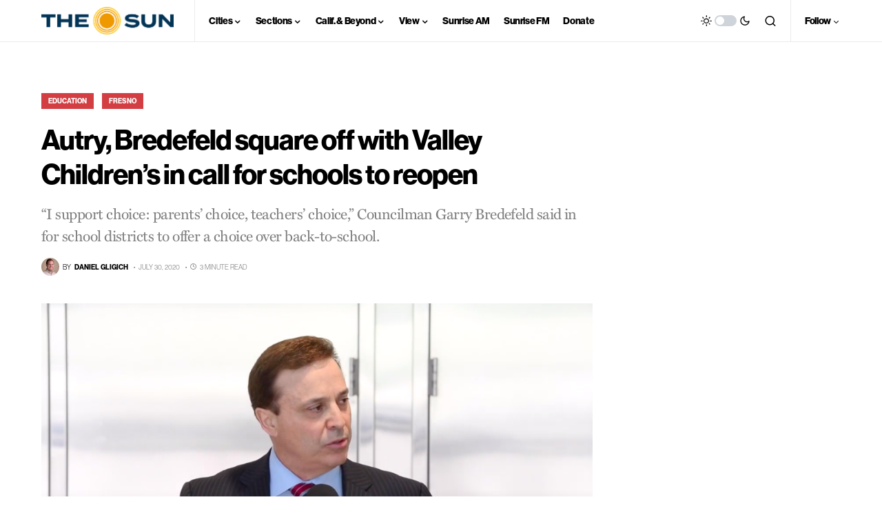

--- FILE ---
content_type: text/html; charset=utf-8
request_url: https://www.google.com/recaptcha/api2/aframe
body_size: 266
content:
<!DOCTYPE HTML><html><head><meta http-equiv="content-type" content="text/html; charset=UTF-8"></head><body><script nonce="e6vAO7clpbrZbgd8JYUHUQ">/** Anti-fraud and anti-abuse applications only. See google.com/recaptcha */ try{var clients={'sodar':'https://pagead2.googlesyndication.com/pagead/sodar?'};window.addEventListener("message",function(a){try{if(a.source===window.parent){var b=JSON.parse(a.data);var c=clients[b['id']];if(c){var d=document.createElement('img');d.src=c+b['params']+'&rc='+(localStorage.getItem("rc::a")?sessionStorage.getItem("rc::b"):"");window.document.body.appendChild(d);sessionStorage.setItem("rc::e",parseInt(sessionStorage.getItem("rc::e")||0)+1);localStorage.setItem("rc::h",'1769902012985');}}}catch(b){}});window.parent.postMessage("_grecaptcha_ready", "*");}catch(b){}</script></body></html>

--- FILE ---
content_type: text/css
request_url: https://sjvsun.com/wp-content/plugins/formidable/css/formidableforms.css?ver=8171714
body_size: 27380
content:
/* WARNING: Any changes made to this file will be lost when your Formidable settings are updated */
.with_frm_style{--form-width:100%;--form-align:left;--direction:ltr;--fieldset:0px;--fieldset-color:#000000;--fieldset-padding:0 0 15px 0;--fieldset-bg-color:transparent;--title-size:20px;--title-color:#444444;--title-margin-top:10px;--title-margin-bottom:10px;--form-desc-size:14px;--form-desc-color:#666666;--form-desc-margin-top:10px;--form-desc-margin-bottom:25px;--form-desc-padding:0;--font:"neue-haas-grotesk-display", sans-serif;--font-size:14px;--label-color:#444444;--weight:bold;--position:none;--align:left;--width:150px;--required-color:#B94A48;--required-weight:bold;--label-padding:0 0 3px 0;--description-font-size:12px;--description-color:#666666;--description-weight:normal;--description-style:normal;--description-align:left;--description-margin:0;--field-font-size:16px;--field-height:45px;--line-height:45px;--field-width:100%;--auto-width:100%;--field-pad:6px 10px;--field-margin:20px;--field-weight:normal;--text-color:#4f4f4f;--border-color:#dddddd;--field-border-width:1px;--field-border-style:solid;--bg-color:rgba(255,255,255,1);--bg-color-active:rgba(255,255,255,1);--border-color-active:#dddddd;--text-color-error:#4f4f4f;--bg-color-error:#f0f0f0;--border-color-error:#B94A48;--border-width-error:1px;--border-style-error:solid;--bg-color-disabled:#dddddd;--border-color-disabled:#dddddd;--text-color-disabled:#4f4f4f;--radio-align:block;--check-align:block;--check-font-size:14px;--check-label-color:#4f4f4f;--check-weight:bold;--section-font-size:18px;--section-color:#444444;--section-weight:bold;--section-pad:15px 0 3px 0;--section-mar-top:15px;--section-mar-bottom:12px;--section-bg-color:transparent;--section-border-color:#e8e8e8;--section-border-width:2px;--section-border-style:solid;--section-border-loc:-top;--collapse-pos:after;--repeat-icon-color:#ffffff;--submit-font-size:16px;--submit-width:auto;--submit-height:45px;--submit-bg-color:#dba800;--submit-border-color:#cccccc;--submit-border-width:0px;--submit-text-color:#ffffff;--submit-weight:bold;--submit-border-radius:0px;--submit-margin:0px;--submit-padding:6px 11px;--submit-hover-bg-color:#5b5b5b;--submit-hover-color:#ffffff;--submit-hover-border-color:#cccccc;--submit-active-bg-color:#fcba14;--submit-active-color:#0f0f0f;--submit-active-border-color:#cccccc;--border-radius:0px;--error-bg:#F2DEDE;--error-border:#EBCCD1;--error-text:#B94A48;--error-font-size:14px;--success-bg-color:#DFF0D8;--success-border-color:#D6E9C6;--success-text-color:#468847;--success-font-size:14px;--progress-bg-color:#dddddd;--progress-active-color:#ffffff;--progress-active-bg-color:#008ec2;--progress-color:#ffffff;--progress-border-color:#dfdfdf;--progress-border-size:2px;--progress-size:30px;--toggle-font-size:14px;--toggle-on-color:#008ec2;--toggle-off-color:#dddddd;--slider-font-size:24px;--slider-color:#008ec2;--slider-bar-color:#008ec2;--date-head-bg-color:#008ec2;--date-head-color:#ffffff;--date-band-color:#005c90;--bg-image-id:0;--bg-image-opacity:100%;--box-shadow:none;}.frm_hidden,.frm_add_form_row.frm_hidden,.frm_remove_form_row.frm_hidden,.with_frm_style .frm_button.frm_hidden{display:none;}.with_frm_style,.with_frm_style form,.with_frm_style .frm-show-form div.frm_description p{text-align:left;text-align:var(--form-align);}input:-webkit-autofill {-webkit-box-shadow: 0 0 0 30px white inset;}.with_frm_style .frm-show-form div.frm_description p{font-size:14px;font-size:var(--form-desc-size);color:#666666;color:var(--form-desc-color);margin-top:10px;margin-top:var(--form-desc-margin-top);margin-bottom:25px;margin-bottom:var(--form-desc-margin-bottom);padding:0;padding:var(--form-desc-padding);}form input.frm_verify{position:absolute;left:-3000px;}.with_frm_style fieldset{min-width:0;display: block; }.with_frm_style fieldset fieldset{border:none;margin:0;padding:0;background-color:transparent;}.with_frm_style .frm_form_fields > fieldset{border-width:0px;border-width:var(--fieldset);border-style:solid;border-color:#000000;border-color:var(--fieldset-color);margin:0;padding:0 0 15px 0;padding:var(--fieldset-padding);background-color:transparent;background-color:var(--fieldset-bg-color);font-family:var(--font);}legend.frm_hidden{display:none !important;}.with_frm_style .frm_form_fields{opacity:1;transition: opacity 0.1s linear;}.with_frm_style .frm_doing_ajax{opacity:.5;}.frm_transparent{color:transparent;}.with_frm_style legend + h3,.with_frm_style h3.frm_form_title{font-size:20px;font-size:var(--title-size);color:#444444;color:var(--title-color);font-family:"neue-haas-grotesk-display", sans-serif;font-family:var(--font);margin-top:10px;margin-top:var(--title-margin-top);margin-bottom:10px;margin-bottom:var(--title-margin-bottom);}.with_frm_style .frm_form_field.frm_html_container,.with_frm_style .frm_form_field .frm_show_it{font-family:"neue-haas-grotesk-display", sans-serif;font-family:var(--font);color:#666666;color:var(--form-desc-color);}.with_frm_style .frm_form_field.frm_html_container{font-size:14px;font-size:var(--form-desc-size);}.with_frm_style .frm_form_field .frm_show_it{font-size:16px;font-size:var(--field-font-size);font-weight:normal;font-weight:var(--field-weight);}.with_frm_style .frm_required{color:#B94A48;color:var(--required-color);font-weight:bold;font-weight:var(--required-weight);}.with_frm_style input[type=text],.with_frm_style input[type=password],.with_frm_style input[type=email],.with_frm_style input[type=number],.with_frm_style input[type=url],.with_frm_style input[type=tel],.with_frm_style input[type=search],.with_frm_style select,.with_frm_style textarea,.with_frm_style .frm-card-element.StripeElement,.with_frm_style .chosen-container{font-family:var(--font);font-size:16px;font-size:var(--field-font-size);margin-bottom:0;}.with_frm_style textarea{vertical-align:top;height:auto;}.with_frm_style input[type=text],.with_frm_style input[type=password],.with_frm_style input[type=email],.with_frm_style input[type=number],.with_frm_style input[type=url],.with_frm_style input[type=tel],.with_frm_style input[type=phone],.with_frm_style input[type=search],.with_frm_style select,.with_frm_style textarea,.frm_form_fields_style,.with_frm_style .frm_scroll_box .frm_opt_container,.frm_form_fields_active_style,.frm_form_fields_error_style,.with_frm_style .frm-card-element.StripeElement,.with_frm_style .chosen-container-multi .chosen-choices,.with_frm_style .chosen-container-single .chosen-single{color:#4f4f4f;color:var(--text-color);background-color:rgba(255,255,255,1);background-color:var(--bg-color);border-color:#dddddd;border-color:var(--border-color);border-width:1px;border-width:var(--field-border-width);border-style:solid;border-style:var(--field-border-style);-moz-border-radius:0px;-webkit-border-radius:0px;border-radius:0px;border-radius:var(--border-radius);width:100%;width:var(--field-width);max-width:100%;font-size:16px;font-size:var(--field-font-size);padding:6px 10px;padding:var(--field-pad);-webkit-box-sizing:border-box;-moz-box-sizing:border-box;box-sizing:border-box;outline:none;font-weight:normal;font-weight:var(--field-weight);box-shadow:var(--box-shadow);}.with_frm_style input[type=radio],.with_frm_style input[type=checkbox]{border-color:#dddddd;border-color:var(--border-color);box-shadow:var(--box-shadow);float: none;}.with_frm_style input[type=radio]:after,.with_frm_style input[type=checkbox]:after {display: none; }.with_frm_style input[type=text],.with_frm_style input[type=password],.with_frm_style input[type=email],.with_frm_style input[type=number],.with_frm_style input[type=url],.with_frm_style input[type=tel],.with_frm_style input[type=file],.with_frm_style input[type=search],.with_frm_style select,.with_frm_style .frm-card-element.StripeElement{height:45px;height:var(--field-height);line-height:1.3;}.with_frm_style select[multiple=multiple]{height:auto;}.input[type=file].frm_transparent:focus,.with_frm_style input[type=file]{background-color:transparent;border:none;outline:none;box-shadow:none;}.with_frm_style input[type=file]{color:#4f4f4f;color:var(--text-color);padding:0px;font-family:var(--font);font-size:16px;font-size:var(--field-font-size);display:initial;}.with_frm_style input[type=file].frm_transparent{color:transparent;}.with_frm_style .wp-editor-wrap{width:100%;width:var(--field-width);max-width:100%;}.with_frm_style .wp-editor-container textarea{border:none;box-shadow:none !important;}.with_frm_style .mceIframeContainer{background-color:rgba(255,255,255,1);background-color:var(--bg-color);}.with_frm_style select{width:100%;width:var(--auto-width);max-width:100%;background-position-y: center;}.with_frm_style input[disabled],.with_frm_style select[disabled],.with_frm_style textarea[disabled],.with_frm_style input[readonly],.with_frm_style select[readonly],.with_frm_style textarea[readonly]{background-color:#dddddd;background-color:var(--bg-color-disabled);color:#4f4f4f;color:var(--text-color-disabled);border-color:#dddddd;border-color:var(--border-color-disabled);}.frm_preview_page:before{content:normal !important;}.frm_preview_page{padding:25px;}.with_frm_style .frm_primary_label{max-width:100%;font-family:"neue-haas-grotesk-display", sans-serif;font-family:var(--font);font-size:14px;font-size:var(--font-size);color:#444444;color:var(--label-color);font-weight:bold;font-weight:var(--weight);text-align:left;text-align:var(--align);padding:0 0 3px 0;padding:var(--label-padding);margin:0;width:auto;display:block;}.with_frm_style .frm_top_container .frm_primary_label,.with_frm_style .frm_hidden_container .frm_primary_label,.with_frm_style .frm_pos_top{display:block;float:none;width:auto;}.with_frm_style .frm_inline_container .frm_primary_label{margin-right:10px;}.with_frm_style .frm_right_container .frm_primary_label,.with_frm_style .frm_pos_right{display:inline;float:right;margin-left:10px;}.with_frm_style .frm_pos_center {text-align: center;}.with_frm_style .frm_none_container .frm_primary_label,.with_frm_style .frm_pos_none,.frm_pos_none,.frm_none_container .frm_primary_label{display:none;}.with_frm_style .frm_section_heading.frm_hide_section{margin-top:0 !important;}.with_frm_style .frm_hidden_container .frm_primary_label,.with_frm_style .frm_pos_hidden,.frm_hidden_container .frm_primary_label{visibility:hidden;white-space:nowrap;}.frm_visible{opacity:1;}.with_frm_style .frm_inside_container {position: relative;padding-top: 16px;padding-top: calc(0.5 * var(--field-height));}.with_frm_style .frm_inside_container > input,.with_frm_style .frm_inside_container > select,.with_frm_style .frm_inside_container > textarea {display: block;}.with_frm_style .frm_inside_container > input::-moz-placeholder,.with_frm_style .frm_inside_container > textarea::-moz-placeholder {opacity: 0 !important;transition: opacity 0.3s ease-in;}.with_frm_style .frm_inside_container > input:-ms-input-placeholder,.with_frm_style .frm_inside_container > textarea:-ms-input-placeholder {opacity: 0;transition: opacity 0.3s ease-in;}.with_frm_style .frm_inside_container > input::placeholder,.with_frm_style .frm_inside_container > textarea::placeholder {opacity: 0;transition: opacity 0.3s ease-in;}.with_frm_style .frm_inside_container > label {transition: all 0.3s ease-in;position: absolute;top: 17px;top: calc(1px + .5 * var(--field-height));left: 3px;width: 100%;line-height: 1.3;text-overflow: ellipsis;overflow: hidden;white-space: nowrap;padding: 6px 10px;padding: var(--field-pad);font-size: 14px;font-size: var(--field-font-size);font-weight: normal;font-weight: var(--field-weight);-ms-pointer-events: none;pointer-events: none;}.with_frm_style.frm_style_lines-no-boxes .frm_inside_container > label {line-height: 1;}.with_frm_style .frm_inside_container.frm_label_float_top > label {top: 0;left: 0;padding: 0;font-size: 12px;font-size: calc(0.85 * var(--field-font-size));}.with_frm_style .frm_inside_container.frm_label_float_top > input::-moz-placeholder,.with_frm_style .frm_inside_container.frm_label_float_top > textarea::-moz-placeholder {opacity: 1 !important;transition: opacity 0.3s ease-in;}.with_frm_style .frm_inside_container.frm_label_float_top > input:-ms-input-placeholder,.with_frm_style .frm_inside_container.frm_label_float_top > textarea:-ms-input-placeholder {opacity: 1;transition: opacity 0.3s ease-in;}.with_frm_style .frm_inside_container.frm_label_float_top > input::placeholder,.with_frm_style .frm_inside_container.frm_label_float_top > textarea::placeholder {opacity: 1;transition: opacity 0.3s ease-in;}.with_frm_style .frm_description,.with_frm_style .frm_pro_max_limit_desc{clear:both;}.with_frm_style input[type=number][readonly]{-moz-appearance: textfield;}.with_frm_style select[multiple="multiple"]{height:auto;line-height:normal;}.with_frm_style .frm_catlevel_2,.with_frm_style .frm_catlevel_3,.with_frm_style .frm_catlevel_4,.with_frm_style .frm_catlevel_5{margin-left:18px;}.with_frm_style .wp-editor-container{border:1px solid #e5e5e5;}.with_frm_style .quicktags-toolbar input{font-size:12px !important;}.with_frm_style .wp-editor-container textarea{border:none;}.with_frm_style .auto_width #loginform input,.with_frm_style .auto_width input,.with_frm_style input.auto_width,.with_frm_style select.auto_width,.with_frm_style textarea.auto_width{width:auto;}.with_frm_style .frm_repeat_buttons{white-space:nowrap;}.with_frm_style .frm_button{text-decoration:none !important;;border:1px solid #eee;display:inline-block;padding:6px 11px;padding:var(--submit-padding);-moz-border-radius:0px;-webkit-border-radius:0px;border-radius:0px;border-radius:var(--border-radius);font-size:16px;font-size:var(--submit-font-size);font-family:"neue-haas-grotesk-display", sans-serif;font-family:var(--font);font-weight:bold;font-weight:var(--submit-weight);color:#ffffff;color:var(--submit-text-color);background:#dba800;background:var(--submit-bg-color);border-width:0px;border-width:var(--submit-border-width);border-color:#cccccc;border-color:var(--submit-border-color);height:45px;height:var(--submit-height);}.with_frm_style .frm_button.frm_inverse{color:var(--submit-bg-color);background:var(--submit-text-color);}.with_frm_style .frm_submit{clear:both;}.frm_inline_form .frm_form_field,.frm_inline_form .frm_submit{grid-column: span 1 / span 1;}.frm_inline_form .frm_submit{margin:0;}.frm_submit.frm_inline_submit input[type=submit],.frm_submit.frm_inline_submit button,.frm_inline_form .frm_submit input[type=submit],.frm_inline_form .frm_submit button{margin-top:0;}.with_frm_style.frm_center_submit .frm_submit{text-align:center;}.with_frm_style .frm_inline_success .frm_submit{display: flex;flex-direction: row;align-items: center;margin: 0;}.with_frm_style .frm_inline_success .frm_submit .frm_message{flex: 1;margin: 0;padding-left: 10px;}.with_frm_style .frm_inline_success.frm_alignright_success .frm_submit .frm_message{text-align: right;}.with_frm_style.frm_center_submit .frm_submit input[type=submit],.with_frm_style.frm_center_submit .frm_submit input[type=button],.with_frm_style.frm_center_submit .frm_submit button{margin-bottom:8px !important;}.with_frm_style .frm-edit-page-btn,.with_frm_style .frm_submit input[type=submit],.with_frm_style .frm_submit input[type=button],.with_frm_style .frm_submit button{-webkit-appearance: none;cursor: pointer;}.with_frm_style.frm_center_submit .frm_submit .frm_ajax_loading{display: block;margin: 0 auto;}.with_frm_style .frm_loading_prev .frm_ajax_loading,.with_frm_style .frm_loading_form .frm_ajax_loading{visibility:visible !important;}.with_frm_style .frm_loading_prev .frm_prev_page,.with_frm_style .frm_loading_form .frm_button_submit {position: relative;opacity: .8;color: transparent !important;text-shadow: none !important;}.with_frm_style .frm_loading_prev .frm_prev_page:hover,.with_frm_style .frm_loading_prev .frm_prev_page:active,.with_frm_style .frm_loading_prev .frm_prev_page:focus,.with_frm_style .frm_loading_form .frm_button_submit:hover,.with_frm_style .frm_loading_form .frm_button_submit:active,.with_frm_style .frm_loading_form .frm_button_submit:focus {cursor: not-allowed;color: transparent;outline: none !important;box-shadow: none;}.with_frm_style .frm_loading_prev .frm_prev_page::before,.with_frm_style .frm_loading_form .frm_button_submit:before {content: '';display: inline-block;position: absolute;background: transparent;border: 1px solid #fff;border-top-color: transparent;border-left-color: transparent;border-radius: 50%;box-sizing: border-box;top: 50%;left: 50%;margin-top: -10px;margin-left: -10px;width: 20px;height: 20px;-webkit-animation: spin 2s linear infinite;-moz-animation:spin 2s linear infinite;-o-animation:  spin 2s linear infinite;animation: spin 2s linear infinite;}.frm_style_formidable-style.with_frm_style{}.frm_forms.frm_style_formidable-style.with_frm_style{max-width:100%;direction:ltr;}.frm_style_formidable-style.with_frm_style .frm_icon_font{color:#444444;}.frm_style_formidable-style.with_frm_style .frm_icon_font.frm_minus_icon:before{content:"\e600";}.frm_style_formidable-style.with_frm_style .frm_icon_font.frm_plus_icon:before{content:"\e602";}.frm_style_formidable-style.with_frm_style .frm_icon_font.frm_minus_icon:before,.frm_style_formidable-style.with_frm_style .frm_icon_font.frm_plus_icon:before{color:#ffffff;vertical-align:middle;}.frm_style_formidable-style.with_frm_style .frm_trigger.active .frm_icon_font.frm_arrow_icon:before{content:"\e62d";color:#444444;}.frm_style_formidable-style.with_frm_style .frm_trigger .frm_icon_font.frm_arrow_icon:before{content:"\e62a";color:#444444;}.frm_style_formidable-style.with_frm_style .form-field{margin-bottom:20px;}.frm_style_formidable-style.with_frm_style .form-field.frm_section_heading{margin-bottom:0;}.frm_style_formidable-style.with_frm_style p.description,.frm_style_formidable-style.with_frm_style div.description,.frm_style_formidable-style.with_frm_style div.frm_description,.frm_style_formidable-style.with_frm_style .frm-show-form > div.frm_description,.frm_style_formidable-style.with_frm_style .frm_error,.frm_style_formidable-style.with_frm_style .frm_pro_max_limit_desc{padding:0;font-family:"neue-haas-grotesk-display", sans-serif;font-size:12px;color:#666666;font-weight:normal;text-align:left;font-style:normal;max-width:100%;}.frm_style_formidable-style.with_frm_style .frm_form_field.frm_left_container{grid-template-columns: 150px auto;}.frm_style_formidable-style.with_frm_style .frm_form_field.frm_right_container{grid-template-columns: auto 150px;}.frm_form_field.frm_right_container{grid-template-columns: auto 25%;}.frm_style_formidable-style.with_frm_style .frm_inline_container.frm_dynamic_select_container .frm_data_container,.frm_style_formidable-style.with_frm_style .frm_inline_container.frm_dynamic_select_container .frm_opt_container{display:inline;}.frm_style_formidable-style.with_frm_style .frm_pos_right{display:inline;width:150px;}.frm_style_formidable-style.with_frm_style .frm_none_container .frm_primary_label,.frm_style_formidable-style.with_frm_style .frm_pos_none{display:none;}.frm_style_formidable-style.with_frm_style .frm_scale label{font-weight:bold;font-family:"neue-haas-grotesk-display", sans-serif;font-size:14px;color:#4f4f4f;}.frm_style_formidable-style.with_frm_style input::placeholder,.frm_style_formidable-style.with_frm_style textarea::placeholder{color: #4f4f4f;}.frm_style_formidable-style.with_frm_style input::-webkit-input-placeholder,.frm_style_formidable-style.with_frm_style textarea::-webkit-input-placeholder{color: #4f4f4f;}.frm_style_formidable-style.with_frm_style input::-moz-placeholder,.frm_style_formidable-style.with_frm_style textarea::-moz-placeholder{color: #4f4f4f;opacity: 1;}.frm_style_formidable-style.with_frm_style input:-ms-input-placeholder,frm_style_formidable-style.with_frm_style textarea:-ms-input-placeholder{color: #4f4f4f;}.frm_style_formidable-style.with_frm_style input:-moz-placeholder,.frm_style_formidable-style.with_frm_style textarea:-moz-placeholder{color: #4f4f4f;}.frm_style_formidable-style.with_frm_style .frm_default,.frm_style_formidable-style.with_frm_style input.frm_default,.frm_style_formidable-style.with_frm_style textarea.frm_default,.frm_style_formidable-style.with_frm_style select.frm_default,.frm_style_formidable-style.with_frm_style .placeholder,.frm_style_formidable-style.with_frm_style .chosen-container-multi .chosen-choices li.search-field .default,.frm_style_formidable-style.with_frm_style .chosen-container-single .chosen-default{color: #4f4f4f;}.frm_style_formidable-style.with_frm_style .form-field input:not([type=file]):focus,.frm_style_formidable-style.with_frm_style select:focus,.frm_style_formidable-style.with_frm_style textarea:focus,.frm_style_formidable-style.with_frm_style .frm_focus_field input[type=text],.frm_style_formidable-style.with_frm_style .frm_focus_field input[type=password],.frm_style_formidable-style.with_frm_style .frm_focus_field input[type=email],.frm_style_formidable-style.with_frm_style .frm_focus_field input[type=number],.frm_style_formidable-style.with_frm_style .frm_focus_field input[type=url],.frm_style_formidable-style.with_frm_style .frm_focus_field input[type=tel],.frm_style_formidable-style.with_frm_style .frm_focus_field input[type=search],.frm_form_fields_active_style,.frm_style_formidable-style.with_frm_style .frm_focus_field .frm-card-element.StripeElement,.frm_style_formidable-style.with_frm_style .chosen-container-single.chosen-container-active .chosen-single,.frm_style_formidable-style.with_frm_style .chosen-container-active .chosen-choices{background-color:rgba(255,255,255,1);border-color:#dddddd;color: var(--text-color);box-shadow:none;outline: none;}.frm_style_formidable-style.with_frm_style .frm_compact .frm_dropzone.dz-clickable .dz-message,.frm_style_formidable-style.with_frm_style input[type=submit],.frm_style_formidable-style.with_frm_style .frm_submit input[type=button],.frm_style_formidable-style.with_frm_style .frm_submit button,.frm_form_submit_style,.frm_style_formidable-style.with_frm_style .frm-edit-page-btn {width:auto;font-family:"neue-haas-grotesk-display", sans-serif;font-size:16px;height:45px;line-height:normal;text-align:center;background:#dba800;border-width:0px;border-color: #cccccc;border-style:solid;color:#ffffff;cursor:pointer;font-weight:bold;-moz-border-radius:0px;-webkit-border-radius:0px;border-radius:0px;text-shadow:none;padding:6px 11px;-moz-box-sizing:border-box;box-sizing:border-box;-ms-box-sizing:border-box;margin:0px;margin-left:0;margin-right:0;vertical-align:middle;}.frm_style_formidable-style.with_frm_style .frm_compact .frm_dropzone.dz-clickable .dz-message{margin:0;}.frm_style_formidable-style.with_frm_style .frm-edit-page-btn:hover,.frm_style_formidable-style.with_frm_style input[type=submit]:hover,.frm_style_formidable-style.with_frm_style .frm_submit input[type=button]:hover,.frm_style_formidable-style.with_frm_style .frm_submit button:hover{background: #5b5b5b;border-color: #cccccc;color: #ffffff;}.frm_style_formidable-style.with_frm_style.frm_center_submit .frm_submit .frm_ajax_loading{margin-bottom:0px;}.frm_style_formidable-style.with_frm_style .frm-edit-page-btn:focus,.frm_style_formidable-style.with_frm_style input[type=submit]:focus,.frm_style_formidable-style.with_frm_style .frm_submit input[type=button]:focus,.frm_style_formidable-style.with_frm_style .frm_submit button:focus,.frm_style_formidable-style.with_frm_style input[type=submit]:active,.frm_style_formidable-style.with_frm_style .frm_submit input[type=button]:active,.frm_style_formidable-style.with_frm_style .frm_submit button:active{background: #fcba14;border-color: #cccccc;color: #0f0f0f;outline: none;}.frm_style_formidable-style.with_frm_style .frm_loading_prev .frm_prev_page,.frm_style_formidable-style.with_frm_style .frm_loading_prev .frm_prev_page:hover,.frm_style_formidable-style.with_frm_style .frm_loading_prev .frm_prev_page:active,.frm_style_formidable-style.with_frm_style .frm_loading_prev .frm_prev_page:focus,.frm_style_formidable-style.with_frm_style .frm_loading_form .frm_button_submit,.frm_style_formidable-style.with_frm_style .frm_loading_form .frm_button_submit:hover,.frm_style_formidable-style.with_frm_style .frm_loading_form .frm_button_submit:active,.frm_style_formidable-style.with_frm_style .frm_loading_form .frm_button_submit:focus{color: transparent ;background: #dba800;}.frm_style_formidable-style.with_frm_style .frm_loading_prev .frm_prev_page:before,.frm_style_formidable-style.with_frm_style .frm_loading_form .frm_button_submit:before {border-bottom-color: #ffffff;border-right-color: #ffffff;max-height:45px;}.frm_style_formidable-style.with_frm_style.frm_inline_top .frm_submit::before,.frm_style_formidable-style.with_frm_style .frm_submit.frm_inline_submit::before {content:"before";font-family:"neue-haas-grotesk-display", sans-serif;font-size:14px;color:#444444;font-weight:bold;margin:0;padding:0 0 3px 0;width:auto;display:block;visibility:hidden;}.frm_style_formidable-style.with_frm_style.frm_inline_form .frm_submit input,.frm_style_formidable-style.with_frm_style.frm_inline_form .frm_submit button,.frm_style_formidable-style.with_frm_style .frm_submit.frm_inline_submit input,.frm_style_formidable-style.with_frm_style .frm_submit.frm_inline_submit button {margin: 0 !important;}.frm_style_formidable-style.with_frm_style #frm_field_cptch_number_container{font-family:"neue-haas-grotesk-display", sans-serif;font-size:14px;color:#444444;font-weight:bold;clear:both;}.frm_style_formidable-style.with_frm_style .frm_blank_field input[type=text],.frm_style_formidable-style.with_frm_style .frm_blank_field input[type=password],.frm_style_formidable-style.with_frm_style .frm_blank_field input[type=url],.frm_style_formidable-style.with_frm_style .frm_blank_field input[type=tel],.frm_style_formidable-style.with_frm_style .frm_blank_field input[type=number],.frm_style_formidable-style.with_frm_style .frm_blank_field input[type=email],.frm_style_formidable-style.with_frm_style .frm_blank_field textarea,.frm_style_formidable-style.with_frm_style .frm_blank_field .mce-edit-area iframe,.frm_style_formidable-style.with_frm_style .frm_blank_field select:not(.ui-datepicker-month):not(.ui-datepicker-year),.frm_form_fields_error_style,.frm_style_formidable-style.with_frm_style .frm_blank_field .frm-g-recaptcha iframe,.frm_style_formidable-style.with_frm_style .frm_blank_field .g-recaptcha iframe,.frm_style_formidable-style.with_frm_style .frm_blank_field .frm-card-element.StripeElement,.frm_style_formidable-style.with_frm_style .frm_blank_field .chosen-container-multi .chosen-choices,.frm_style_formidable-style.with_frm_style .frm_blank_field .chosen-container-single .chosen-single,.frm_style_formidable-style.with_frm_style .frm_form_field :invalid{color:#4f4f4f;background-color:#f0f0f0;border-color:#B94A48;border-width:1px;border-style:solid;}.frm_style_formidable-style.with_frm_style .frm_blank_field .sigWrapper{border-color:#B94A48 !important;}.frm_style_formidable-style.with_frm_style .frm_error,.frm_style_formidable-style.with_frm_style .frm_limit_error{font-weight:bold;}.frm_style_formidable-style.with_frm_style .frm_blank_field label,.frm_style_formidable-style.with_frm_style .frm_error,.frm_style_formidable-style.with_frm_style .frm_limit_error{color:#B94A48;}.frm_style_formidable-style.with_frm_style .frm_error_style{background-color:#F2DEDE;border:1px solid #EBCCD1;border-radius:0px;color: #B94A48;font-size:14px;margin:0;margin-bottom:20px;}.frm_style_formidable-style.with_frm_style #frm_loading .progress-striped .progress-bar{background-image:linear-gradient(45deg, #dddddd 25%, rgba(0, 0, 0, 0) 25%, rgba(0, 0, 0, 0) 50%, #dddddd 50%, #dddddd 75%, rgba(0, 0, 0, 0) 75%, rgba(0, 0, 0, 0));}.frm_style_formidable-style.with_frm_style #frm_loading .progress-bar{background-color:rgba(255,255,255,1);}.frm_style_formidable-style.with_frm_style .frm_form_field.frm_total_big input,.frm_style_formidable-style.with_frm_style .frm_form_field.frm_total_big textarea,.frm_style_formidable-style.with_frm_style .frm_form_field.frm_total input,.frm_style_formidable-style.with_frm_style .frm_form_field.frm_total textarea{color: #4f4f4f;background-color:transparent;border:none;display:inline;width:auto;padding:0;}.frm_style_formidable-style.with_frm_style {}.frm_style_formidable-style.with_frm_style .chosen-container-single .chosen-single{padding-top:0 ;height:45px;line-height:45px;}.frm_style_formidable-style.with_frm_style .chosen-container-single .chosen-single abbr{top:9px ;}.frm_style_formidable-style.with_frm_style .chosen-container-single .chosen-single div{top:3px;}.frm_style_formidable-style.with_frm_style .chosen-container-single .chosen-search input[type="text"]{height:45px;}.frm_style_formidable-style.with_frm_style .chosen-container-multi .chosen-choices li.search-field input[type="text"]{height:15px;}.frm_style_formidable-style.with_frm_style .frm_page_bar .frm_current_page input[type="button"]{background-color: #dddddd;border-color: #dfdfdf;opacity:1;}.frm_style_formidable-style.with_frm_style .frm_progress_line input,.frm_style_formidable-style.with_frm_style .frm_progress_line input:disabled {border-color: #dfdfdf;}.frm_style_formidable-style.with_frm_style .frm_progress_line.frm_show_lines input {border-left-color: #cbcbcb;border-right-color: #cbcbcb;border-left-width: 1px ;border-right-width: 1px ;}.frm_style_formidable-style.with_frm_style .frm_progress_line li:first-of-type input {border-left-color: #008ec2;}.frm_style_formidable-style.with_frm_style .frm_progress_line li:last-of-type input {border-right-color: #008ec2;}.frm_style_formidable-style.with_frm_style .frm_progress_line li:last-of-type input.frm_page_skip {border-right-color: #dfdfdf;}.frm_style_formidable-style.with_frm_style .frm_progress_line .frm_current_page input[type="button"] {border-left-color: #dfdfdf;}.frm_style_formidable-style.with_frm_style .frm_progress_line.frm_show_lines .frm_current_page input[type="button"] {border-right-color: #cbcbcb;}.frm_style_formidable-style.with_frm_style .frm_progress_line input.frm_page_back {border-color: #008ec2;}.frm_style_formidable-style.with_frm_style .frm_progress_line.frm_show_lines input.frm_page_back{border-left-color: #008ec2;border-right-color: #cbcbcb;}.frm_style_formidable-style.with_frm_style .frm_rootline input,.frm_style_formidable-style.with_frm_style .frm_rootline input:hover {width: 30px;height: 30px;border-radius: 30px;padding: 0;}.frm_style_formidable-style.with_frm_style .frm_rootline .frm_current_page input[type="button"],.frm_style_formidable-style.with_frm_style .frm_page_bar input.frm_rootline_show_more_btn.active {border-color: #007aae !important;background-color: #008ec2 !important;color: #ffffff !important;}.frm_style_formidable-style.with_frm_style .frm_rootline.frm_no_numbers input.frm_rootline_show_more_btn.active {border-color: #007aae;background-color: #008ec2;color: #ffffff!important;}.frm_style_formidable-style.with_frm_style ul.frm_rootline_hidden_steps li:hover .frm_rootline_title {color: #008ec2;}.frm_style_formidable-style.with_frm_style .form-field input[type=range],.frm_style_formidable-style.with_frm_style .form-field input[type=range]:focus {padding:0 ;background:transparent !important;}.frm_style_formidable-style.with_frm_style input[type=range]::-webkit-slider-thumb {border: 1px solid #008ec2;color:#ffffff;}.frm_style_formidable-style.with_frm_style input[type=range]::-ms-fill-lower {background-color: #008ec2;}.frm_style_formidable-style.with_frm_style input[type=range]::-moz-range-progress {background-color: #008ec2;}.frm_style_formidable-style.with_frm_style input[type=range]::-moz-range-thumb {border: 1px solid #008ec2;color:#ffffff;}.frm_style_formidable-style.with_frm_style input[type=range]::-ms-thumb {border: 1px solid #008ec2;color:#ffffff;}.frm_style_formidable-style.with_frm_style input.frm_other_input:not(.frm_other_full){width:auto ;}.frm_style_formidable-style.with_frm_style .frm_checkbox input.frm_other_input:not(.frm_other_full),.frm_style_formidable-style.with_frm_style .frm_radio input.frm_other_input:not(.frm_other_full){margin-left:5px;}.frm_style_formidable-style.with_frm_style .horizontal_radio input.frm_other_input:not(.frm_other_full):not(.frm_pos_none) {display:inline-block;}.frm_style_formidable-style.with_frm_style .frm_full input.frm_other_input:not(.frm_other_full){margin-left:0 ;margin-top:8px;}.frm_style_formidable-style.with_frm_style span.frm-pass-verified::before {color:#468847;}.frm_style_formidable-style.with_frm_style span.frm-pass-req::before {color:#B94A48;}.frm_style_formidable-style.with_frm_style .frm-show-form  .frm_section_heading h3{border-top:2px solid #e8e8e8;}.frm_style_formidable-style.with_frm_style h3 .frm_after_collapse{display:inline;}.frm_style_formidable-style.with_frm_style h3 .frm_before_collapse{display:none;}.menu-edit #post-body-content .frm_style_formidable-style.with_frm_style .frm_section_heading h3{margin:0;}.frm_style_formidable-style.with_frm_style .frm_section_heading{margin-top:15px;}.frm_style_formidable-style.with_frm_style  .frm-show-form .frm_section_heading .frm_section_spacing,.menu-edit #post-body-content .frm_style_formidable-style.with_frm_style  .frm-show-form .frm_section_heading .frm_section_spacing{margin-bottom:12px;}.frm_style_formidable-style.with_frm_style .frm_single_product_label,.frm_style_formidable-style.with_frm_style .frm_total_formatted {font-size:14px;color:#444444;}.frm_style_formidable-style.with_frm_style ~ .frm-datepicker .ui-datepicker-title > select,.frm_style_formidable-style.with_frm_style .frm-datepicker .ui-datepicker-title > select{color: #4f4f4f;background-color:rgba(255,255,255,1);}.frm_style_formidable-style.with_frm_style .frm_button_submit[disabled] {opacity: 0.5;}.frm_style_formidable-style.with_frm_style input[type=submit][disabled],.frm_style_formidable-style.with_frm_style .frm_submit input[type=button][disabled],.frm_style_formidable-style.with_frm_style .frm_submit button[disabled] {cursor: not-allowed;}.frm_style_in-form-style.with_frm_style{--fieldset-padding:10px 0 15px 10px;--fieldset-bg-color:#efefef;--title-color:#0c0c0c;--font:"Roboto", sans-serif;--description-color:#0a0a0a;--field-width:95%;--auto-width:95%;--bg-color:#ffffff;--bg-color-active:#ffffff;--bg-color-error:#f2f2f2;--section-color:#000000;--section-border-width:0px;--submit-bg-color:#fcba14;--submit-border-color:#000000;--submit-text-color:#000000;--submit-shadow-color:#d6d6d6;--toggle-off-color:#dfdfdf;--slider-font-size:16px;--slider-bar-color:#dfdfdf;}.frm_forms.frm_style_in-form-style.with_frm_style{max-width:100% !important;direction:ltr !important;}.frm_style_in-form-style.with_frm_style .frm_icon_font{color:#444444 !important;}.frm_style_in-form-style.with_frm_style .frm_icon_font.frm_minus_icon:before{content:"\e600";}.frm_style_in-form-style.with_frm_style .frm_icon_font.frm_plus_icon:before{content:"\e602";}.frm_style_in-form-style.with_frm_style .frm_icon_font.frm_minus_icon:before,.frm_style_in-form-style.with_frm_style .frm_icon_font.frm_plus_icon:before{color:#000000 !important;vertical-align:middle;}.frm_style_in-form-style.with_frm_style .frm_trigger.active .frm_icon_font.frm_arrow_icon:before{content:"\e62d";color:#000000 !important;}.frm_style_in-form-style.with_frm_style .frm_trigger .frm_icon_font.frm_arrow_icon:before{content:"\e62a";color:#000000 !important;}.frm_style_in-form-style.with_frm_style .form-field{margin-bottom:20px !important;}.frm_style_in-form-style.with_frm_style .form-field.frm_section_heading{margin-bottom:0 !important;}.frm_style_in-form-style.with_frm_style p.description,.frm_style_in-form-style.with_frm_style div.description,.frm_style_in-form-style.with_frm_style div.frm_description,.frm_style_in-form-style.with_frm_style .frm-show-form > div.frm_description,.frm_style_in-form-style.with_frm_style .frm_error,.frm_style_in-form-style.with_frm_style .frm_pro_max_limit_desc{padding:0;font-family:"Roboto", sans-serif !important;font-size:12px !important;color:#0a0a0a !important;font-weight:normal !important;text-align:left !important;font-style:normal !important;max-width:100%;}.frm_style_in-form-style.with_frm_style .frm_form_field.frm_left_container{grid-template-columns: 150px auto;}.frm_style_in-form-style.with_frm_style .frm_form_field.frm_right_container{grid-template-columns: auto 150px;}.frm_form_field.frm_right_container{grid-template-columns: auto 25%;}.frm_style_in-form-style.with_frm_style .frm_inline_container.frm_dynamic_select_container .frm_data_container,.frm_style_in-form-style.with_frm_style .frm_inline_container.frm_dynamic_select_container .frm_opt_container{display:inline !important;}.frm_style_in-form-style.with_frm_style .frm_pos_right{display:inline !important;width:150px !important;}.frm_style_in-form-style.with_frm_style .frm_none_container .frm_primary_label,.frm_style_in-form-style.with_frm_style .frm_pos_none{display:none !important;}.frm_style_in-form-style.with_frm_style .frm_scale label{font-weight:bold !important;font-family:"Roboto", sans-serif !important;font-size:14px !important;color:#4f4f4f !important;}.frm_style_in-form-style.with_frm_style input::placeholder,.frm_style_in-form-style.with_frm_style textarea::placeholder{color: #4f4f4f !important;}.frm_style_in-form-style.with_frm_style input::-webkit-input-placeholder,.frm_style_in-form-style.with_frm_style textarea::-webkit-input-placeholder{color: #4f4f4f !important;}.frm_style_in-form-style.with_frm_style input::-moz-placeholder,.frm_style_in-form-style.with_frm_style textarea::-moz-placeholder{color: #4f4f4f !important;opacity: 1;}.frm_style_in-form-style.with_frm_style input:-ms-input-placeholder,frm_style_in-form-style.with_frm_style textarea:-ms-input-placeholder{color: #4f4f4f !important;}.frm_style_in-form-style.with_frm_style input:-moz-placeholder,.frm_style_in-form-style.with_frm_style textarea:-moz-placeholder{color: #4f4f4f !important;}.frm_style_in-form-style.with_frm_style .frm_default,.frm_style_in-form-style.with_frm_style input.frm_default,.frm_style_in-form-style.with_frm_style textarea.frm_default,.frm_style_in-form-style.with_frm_style select.frm_default,.frm_style_in-form-style.with_frm_style .placeholder,.frm_style_in-form-style.with_frm_style .chosen-container-multi .chosen-choices li.search-field .default,.frm_style_in-form-style.with_frm_style .chosen-container-single .chosen-default{color: #4f4f4f !important;}.frm_style_in-form-style.with_frm_style .form-field input:not([type=file]):focus,.frm_style_in-form-style.with_frm_style select:focus,.frm_style_in-form-style.with_frm_style textarea:focus,.frm_style_in-form-style.with_frm_style .frm_focus_field input[type=text],.frm_style_in-form-style.with_frm_style .frm_focus_field input[type=password],.frm_style_in-form-style.with_frm_style .frm_focus_field input[type=email],.frm_style_in-form-style.with_frm_style .frm_focus_field input[type=number],.frm_style_in-form-style.with_frm_style .frm_focus_field input[type=url],.frm_style_in-form-style.with_frm_style .frm_focus_field input[type=tel],.frm_style_in-form-style.with_frm_style .frm_focus_field input[type=search],.frm_form_fields_active_style,.frm_style_in-form-style.with_frm_style .frm_focus_field .frm-card-element.StripeElement,.frm_style_in-form-style.with_frm_style .chosen-container-single.chosen-container-active .chosen-single,.frm_style_in-form-style.with_frm_style .chosen-container-active .chosen-choices{background-color:#ffffff !important;border-color:#dddddd !important;color: var(--text-color);box-shadow:none;outline: none;}.frm_style_in-form-style.with_frm_style .frm_compact .frm_dropzone.dz-clickable .dz-message,.frm_style_in-form-style.with_frm_style input[type=submit],.frm_style_in-form-style.with_frm_style .frm_submit input[type=button],.frm_style_in-form-style.with_frm_style .frm_submit button,.frm_form_submit_style,.frm_style_in-form-style.with_frm_style .frm-edit-page-btn {width:auto !important;font-family:"Roboto", sans-serif;font-size:16px !important;height:45px !important;line-height:normal !important;text-align:center;background:#fcba14 !important;border-width:0px;border-color: #000000 !important;border-style:solid;color:#000000 !important;cursor:pointer;font-weight:bold !important;-moz-border-radius:0px !important;-webkit-border-radius:0px !important;border-radius:0px !important;text-shadow:none;padding:6px 11px !important;-moz-box-sizing:border-box;box-sizing:border-box;-ms-box-sizing:border-box;-moz-box-shadow:0 1px 1px #d6d6d6;-webkit-box-shadow:0 1px 1px #d6d6d6;box-shadow:0 1px 1px #d6d6d6;margin:0px;margin-left:0;margin-right:0;vertical-align:middle;}.frm_style_in-form-style.with_frm_style .frm_compact .frm_dropzone.dz-clickable .dz-message{margin:0;}.frm_style_in-form-style.with_frm_style .frm-edit-page-btn:hover,.frm_style_in-form-style.with_frm_style input[type=submit]:hover,.frm_style_in-form-style.with_frm_style .frm_submit input[type=button]:hover,.frm_style_in-form-style.with_frm_style .frm_submit button:hover{background: #5b5b5b !important;border-color: #cccccc !important;color: #ffffff !important;}.frm_style_in-form-style.with_frm_style.frm_center_submit .frm_submit .frm_ajax_loading{margin-bottom:0px;}.frm_style_in-form-style.with_frm_style .frm-edit-page-btn:focus,.frm_style_in-form-style.with_frm_style input[type=submit]:focus,.frm_style_in-form-style.with_frm_style .frm_submit input[type=button]:focus,.frm_style_in-form-style.with_frm_style .frm_submit button:focus,.frm_style_in-form-style.with_frm_style input[type=submit]:active,.frm_style_in-form-style.with_frm_style .frm_submit input[type=button]:active,.frm_style_in-form-style.with_frm_style .frm_submit button:active{background: #fcba14 !important;border-color: #cccccc !important;color: #0f0f0f !important;outline: none;}.frm_style_in-form-style.with_frm_style .frm_loading_prev .frm_prev_page,.frm_style_in-form-style.with_frm_style .frm_loading_prev .frm_prev_page:hover,.frm_style_in-form-style.with_frm_style .frm_loading_prev .frm_prev_page:active,.frm_style_in-form-style.with_frm_style .frm_loading_prev .frm_prev_page:focus,.frm_style_in-form-style.with_frm_style .frm_loading_form .frm_button_submit,.frm_style_in-form-style.with_frm_style .frm_loading_form .frm_button_submit:hover,.frm_style_in-form-style.with_frm_style .frm_loading_form .frm_button_submit:active,.frm_style_in-form-style.with_frm_style .frm_loading_form .frm_button_submit:focus{color: transparent  !important;background: #fcba14 !important;}.frm_style_in-form-style.with_frm_style .frm_loading_prev .frm_prev_page:before,.frm_style_in-form-style.with_frm_style .frm_loading_form .frm_button_submit:before {border-bottom-color: #000000 !important;border-right-color: #000000 !important;max-height:45px;}.frm_style_in-form-style.with_frm_style.frm_inline_top .frm_submit::before,.frm_style_in-form-style.with_frm_style .frm_submit.frm_inline_submit::before {content:"before";font-family:"Roboto", sans-serif;font-size:14px !important;color:#444444 !important;font-weight:bold !important;margin:0;padding:0 0 3px 0 !important;width:auto;display:block;visibility:hidden;}.frm_style_in-form-style.with_frm_style.frm_inline_form .frm_submit input,.frm_style_in-form-style.with_frm_style.frm_inline_form .frm_submit button,.frm_style_in-form-style.with_frm_style .frm_submit.frm_inline_submit input,.frm_style_in-form-style.with_frm_style .frm_submit.frm_inline_submit button {margin: 0 !important;}.frm_style_in-form-style.with_frm_style #frm_field_cptch_number_container{font-family:"Roboto", sans-serif;font-size:14px !important;color:#444444 !important;font-weight:bold !important;clear:both;}.frm_style_in-form-style.with_frm_style .frm_blank_field input[type=text],.frm_style_in-form-style.with_frm_style .frm_blank_field input[type=password],.frm_style_in-form-style.with_frm_style .frm_blank_field input[type=url],.frm_style_in-form-style.with_frm_style .frm_blank_field input[type=tel],.frm_style_in-form-style.with_frm_style .frm_blank_field input[type=number],.frm_style_in-form-style.with_frm_style .frm_blank_field input[type=email],.frm_style_in-form-style.with_frm_style .frm_blank_field textarea,.frm_style_in-form-style.with_frm_style .frm_blank_field .mce-edit-area iframe,.frm_style_in-form-style.with_frm_style .frm_blank_field select:not(.ui-datepicker-month):not(.ui-datepicker-year),.frm_form_fields_error_style,.frm_style_in-form-style.with_frm_style .frm_blank_field .frm-g-recaptcha iframe,.frm_style_in-form-style.with_frm_style .frm_blank_field .g-recaptcha iframe,.frm_style_in-form-style.with_frm_style .frm_blank_field .frm-card-element.StripeElement,.frm_style_in-form-style.with_frm_style .frm_blank_field .chosen-container-multi .chosen-choices,.frm_style_in-form-style.with_frm_style .frm_blank_field .chosen-container-single .chosen-single,.frm_style_in-form-style.with_frm_style .frm_form_field :invalid{color:#4f4f4f !important;background-color:#f2f2f2 !important;border-color:#B94A48 !important;border-width:1px !important;border-style:solid !important;}.frm_style_in-form-style.with_frm_style .frm_blank_field .sigWrapper{border-color:#B94A48 !important;}.frm_style_in-form-style.with_frm_style .frm_error,.frm_style_in-form-style.with_frm_style .frm_limit_error{font-weight:bold !important;}.frm_style_in-form-style.with_frm_style .frm_blank_field label,.frm_style_in-form-style.with_frm_style .frm_error,.frm_style_in-form-style.with_frm_style .frm_limit_error{color:#B94A48 !important;}.frm_style_in-form-style.with_frm_style .frm_error_style{background-color:#F2DEDE !important;border:1px solid #EBCCD1 !important;border-radius:0px !important;color: #B94A48 !important;font-size:14px !important;margin:0;margin-bottom:20px;}.frm_style_in-form-style.with_frm_style #frm_loading .progress-striped .progress-bar{background-image:linear-gradient(45deg, #dddddd 25%, rgba(0, 0, 0, 0) 25%, rgba(0, 0, 0, 0) 50%, #dddddd 50%, #dddddd 75%, rgba(0, 0, 0, 0) 75%, rgba(0, 0, 0, 0));}.frm_style_in-form-style.with_frm_style #frm_loading .progress-bar{background-color:#ffffff !important;}.frm_style_in-form-style.with_frm_style .frm_form_field.frm_total_big input,.frm_style_in-form-style.with_frm_style .frm_form_field.frm_total_big textarea,.frm_style_in-form-style.with_frm_style .frm_form_field.frm_total input,.frm_style_in-form-style.with_frm_style .frm_form_field.frm_total textarea{color: #4f4f4f !important;background-color:transparent !important;border:none !important;display:inline !important;width:auto !important;padding:0 !important;}.frm_style_in-form-style.with_frm_style {}.frm_style_in-form-style.with_frm_style .frm_input_group > input,.frm_style_in-form-style.with_frm_style .frm_form_field.frm_total .frm_input_group input,.frm_style_in-form-style.with_frm_style .frm_form_field.frm_total_big .frm_input_group input {width: 1% !important;}.frm_style_in-form-style.with_frm_style .frm_input_group.frm_with_pre > select,.frm_style_in-form-style.with_frm_style .frm_input_group.frm_with_pre > input {border-top-left-radius: 0 !important;border-bottom-left-radius: 0 !important;}.frm_style_in-form-style.with_frm_style .frm_input_group.frm_with_post > select,.frm_style_in-form-style.with_frm_style .frm_input_group.frm_with_post > input {border-top-right-radius: 0 !important;border-bottom-right-radius: 0 !important;}.frm_style_in-form-style.with_frm_style .frm_total input,.frm_style_in-form-style.with_frm_style .frm_total_big input {box-shadow: none !important;}.frm_form_field.frm_total_big .frm_total_formatted,.frm_form_field.frm_total_big input[type=text],.frm_form_field.frm_total_big input[type=number],.frm_form_field.frm_total_big input,.frm_form_field.frm_total_big textarea{font-size: 32px !important;line-height: 44px !important;}.frm_style_in-form-style.with_frm_style .chosen-container-single .chosen-single{padding-top:0 ;height:45px !important;line-height:45px !important;}.frm_style_in-form-style.with_frm_style .chosen-container-single .chosen-single abbr{top:9px ;}.frm_style_in-form-style.with_frm_style .chosen-container-single .chosen-single div{top:3px !important;}.frm_style_in-form-style.with_frm_style .chosen-container-single .chosen-search input[type="text"]{height:45px;}.frm_style_in-form-style.with_frm_style .chosen-container-multi .chosen-choices li.search-field input[type="text"]{height:15px !important;}.frm_style_in-form-style.with_frm_style .frm_page_bar .frm_current_page input[type="button"]{background-color: #dddddd !important;border-color: #dfdfdf !important;opacity:1 !important;}.frm_style_in-form-style.with_frm_style .frm_progress_line input,.frm_style_in-form-style.with_frm_style .frm_progress_line input:disabled {border-color: #dfdfdf !important;}.frm_style_in-form-style.with_frm_style .frm_progress_line.frm_show_lines input {border-left-color: #cbcbcb !important;border-right-color: #cbcbcb !important;border-left-width: 1px  !important;border-right-width: 1px  !important;}.frm_style_in-form-style.with_frm_style .frm_progress_line li:first-of-type input {border-left-color: #008ec2 !important;}.frm_style_in-form-style.with_frm_style .frm_progress_line li:last-of-type input {border-right-color: #008ec2 !important;}.frm_style_in-form-style.with_frm_style .frm_progress_line li:last-of-type input.frm_page_skip {border-right-color: #dfdfdf !important;}.frm_style_in-form-style.with_frm_style .frm_progress_line .frm_current_page input[type="button"] {border-left-color: #dfdfdf !important;}.frm_style_in-form-style.with_frm_style .frm_progress_line.frm_show_lines .frm_current_page input[type="button"] {border-right-color: #cbcbcb !important;}.frm_style_in-form-style.with_frm_style .frm_progress_line input.frm_page_back {border-color: #008ec2 !important;}.frm_style_in-form-style.with_frm_style .frm_progress_line.frm_show_lines input.frm_page_back{border-left-color: #008ec2 !important;border-right-color: #cbcbcb !important;}.frm_style_in-form-style.with_frm_style .frm_rootline input,.frm_style_in-form-style.with_frm_style .frm_rootline input:hover {width: 30px !important;height: 30px !important;border-radius: 30px !important;padding: 0 !important;}.frm_style_in-form-style.with_frm_style .frm_rootline .frm_current_page input[type="button"],.frm_style_in-form-style.with_frm_style .frm_page_bar input.frm_rootline_show_more_btn.active {border-color: #007aae !important;background-color: #008ec2 !important;color: #ffffff !important;}.frm_style_in-form-style.with_frm_style .frm_rootline.frm_no_numbers input.frm_rootline_show_more_btn.active {border-color: #007aae;background-color: #008ec2;color: #ffffff!important;}.frm_style_in-form-style.with_frm_style ul.frm_rootline_hidden_steps li:hover .frm_rootline_title {color: #008ec2;}.frm_style_in-form-style.with_frm_style .form-field input[type=range],.frm_style_in-form-style.with_frm_style .form-field input[type=range]:focus {padding:0  !important;background:transparent !important;}.frm_style_in-form-style.with_frm_style input[type=range]::-webkit-slider-thumb {border: 1px solid #008ec2 !important;color:#ffffff !important;}.frm_style_in-form-style.with_frm_style input[type=range]::-ms-fill-lower {background-color: #008ec2 !important !important;}.frm_style_in-form-style.with_frm_style input[type=range]::-moz-range-progress {background-color: #008ec2 !important !important;}.frm_style_in-form-style.with_frm_style input[type=range]::-moz-range-thumb {border: 1px solid #008ec2 !important;color:#ffffff !important;}.frm_style_in-form-style.with_frm_style input[type=range]::-ms-thumb {border: 1px solid #008ec2 !important;color:#ffffff !important;}.frm_style_in-form-style.with_frm_style input.frm_other_input:not(.frm_other_full){width:auto  !important;}.frm_style_in-form-style.with_frm_style .frm_checkbox input.frm_other_input:not(.frm_other_full),.frm_style_in-form-style.with_frm_style .frm_radio input.frm_other_input:not(.frm_other_full){margin-left:5px;}.frm_style_in-form-style.with_frm_style .horizontal_radio input.frm_other_input:not(.frm_other_full):not(.frm_pos_none) {display:inline-block !important;}.frm_style_in-form-style.with_frm_style .frm_full input.frm_other_input:not(.frm_other_full){margin-left:0  !important;margin-top:8px;}.frm_style_in-form-style.with_frm_style span.frm-pass-verified::before {color:#468847 !important;}.frm_style_in-form-style.with_frm_style span.frm-pass-req::before {color:#B94A48 !important;}.frm_style_in-form-style.with_frm_style .frm-show-form  .frm_section_heading h3{border-top:0px solid #e8e8e8 !important;}.frm_style_in-form-style.with_frm_style h3 .frm_after_collapse{display:inline;}.frm_style_in-form-style.with_frm_style h3 .frm_before_collapse{display:none;}.menu-edit #post-body-content .frm_style_in-form-style.with_frm_style .frm_section_heading h3{margin:0;}.frm_style_in-form-style.with_frm_style .frm_section_heading{margin-top:15px !important;}.frm_style_in-form-style.with_frm_style  .frm-show-form .frm_section_heading .frm_section_spacing,.menu-edit #post-body-content .frm_style_in-form-style.with_frm_style  .frm-show-form .frm_section_heading .frm_section_spacing{margin-bottom:12px !important;}.frm_style_in-form-style.with_frm_style .frm_single_product_label,.frm_style_in-form-style.with_frm_style .frm_total_formatted {font-size:14px;color:#444444 !important;}.frm_style_in-form-style.with_frm_style ~ .frm-datepicker .ui-datepicker-title > select,.frm_style_in-form-style.with_frm_style .frm-datepicker .ui-datepicker-title > select{color: #4f4f4f !important;background-color:#ffffff !important;}.frm_style_in-form-style.with_frm_style .frm_button_submit[disabled] {opacity: 0.5;}.frm_style_in-form-style.with_frm_style input[type=submit][disabled],.frm_style_in-form-style.with_frm_style .frm_submit input[type=button][disabled],.frm_style_in-form-style.with_frm_style .frm_submit button[disabled] {cursor: not-allowed;}.frm_style_new-style.with_frm_style{--fieldset-padding:10px 0 15px 10px;--fieldset-bg-color:#efefef;--title-color:#0c0c0c;--font:"Roboto", sans-serif;--weight:normal;--description-color:#0a0a0a;--field-width:95%;--auto-width:95%;--bg-color:#ffffff;--bg-color-active:#ffffff;--bg-color-error:#f2f2f2;--check-weight:normal;--section-color:#000000;--section-border-width:0px;--submit-bg-color:#fcba14;--submit-border-color:#000000;--submit-text-color:#000000;--submit-shadow-color:#d6d6d6;--toggle-off-color:#dfdfdf;--slider-font-size:16px;--slider-bar-color:#dfdfdf;}.frm_forms.frm_style_new-style.with_frm_style{max-width:100% !important;direction:ltr !important;}.frm_style_new-style.with_frm_style .frm_icon_font{color:#444444 !important;}.frm_style_new-style.with_frm_style .frm_icon_font.frm_minus_icon:before{content:"\e600";}.frm_style_new-style.with_frm_style .frm_icon_font.frm_plus_icon:before{content:"\e602";}.frm_style_new-style.with_frm_style .frm_icon_font.frm_minus_icon:before,.frm_style_new-style.with_frm_style .frm_icon_font.frm_plus_icon:before{color:#000000 !important;vertical-align:middle;}.frm_style_new-style.with_frm_style .frm_trigger.active .frm_icon_font.frm_arrow_icon:before{content:"\e62d";color:#000000 !important;}.frm_style_new-style.with_frm_style .frm_trigger .frm_icon_font.frm_arrow_icon:before{content:"\e62a";color:#000000 !important;}.frm_style_new-style.with_frm_style .form-field{margin-bottom:20px !important;}.frm_style_new-style.with_frm_style .form-field.frm_section_heading{margin-bottom:0 !important;}.frm_style_new-style.with_frm_style p.description,.frm_style_new-style.with_frm_style div.description,.frm_style_new-style.with_frm_style div.frm_description,.frm_style_new-style.with_frm_style .frm-show-form > div.frm_description,.frm_style_new-style.with_frm_style .frm_error,.frm_style_new-style.with_frm_style .frm_pro_max_limit_desc{padding:0;font-family:"Roboto", sans-serif !important;font-size:12px !important;color:#0a0a0a !important;font-weight:normal !important;text-align:left !important;font-style:normal !important;max-width:100%;}.frm_style_new-style.with_frm_style .frm_form_field.frm_left_container{grid-template-columns: 150px auto;}.frm_style_new-style.with_frm_style .frm_form_field.frm_right_container{grid-template-columns: auto 150px;}.frm_form_field.frm_right_container{grid-template-columns: auto 25%;}.frm_style_new-style.with_frm_style .frm_inline_container.frm_dynamic_select_container .frm_data_container,.frm_style_new-style.with_frm_style .frm_inline_container.frm_dynamic_select_container .frm_opt_container{display:inline !important;}.frm_style_new-style.with_frm_style .frm_pos_right{display:inline !important;width:150px !important;}.frm_style_new-style.with_frm_style .frm_none_container .frm_primary_label,.frm_style_new-style.with_frm_style .frm_pos_none{display:none !important;}.frm_style_new-style.with_frm_style .frm_scale label{font-weight:normal !important;font-family:"Roboto", sans-serif !important;font-size:14px !important;color:#4f4f4f !important;}.frm_style_new-style.with_frm_style input::placeholder,.frm_style_new-style.with_frm_style textarea::placeholder{color: #4f4f4f !important;}.frm_style_new-style.with_frm_style input::-webkit-input-placeholder,.frm_style_new-style.with_frm_style textarea::-webkit-input-placeholder{color: #4f4f4f !important;}.frm_style_new-style.with_frm_style input::-moz-placeholder,.frm_style_new-style.with_frm_style textarea::-moz-placeholder{color: #4f4f4f !important;opacity: 1;}.frm_style_new-style.with_frm_style input:-ms-input-placeholder,frm_style_new-style.with_frm_style textarea:-ms-input-placeholder{color: #4f4f4f !important;}.frm_style_new-style.with_frm_style input:-moz-placeholder,.frm_style_new-style.with_frm_style textarea:-moz-placeholder{color: #4f4f4f !important;}.frm_style_new-style.with_frm_style .frm_default,.frm_style_new-style.with_frm_style input.frm_default,.frm_style_new-style.with_frm_style textarea.frm_default,.frm_style_new-style.with_frm_style select.frm_default,.frm_style_new-style.with_frm_style .placeholder,.frm_style_new-style.with_frm_style .chosen-container-multi .chosen-choices li.search-field .default,.frm_style_new-style.with_frm_style .chosen-container-single .chosen-default{color: #4f4f4f !important;}.frm_style_new-style.with_frm_style .form-field input:not([type=file]):focus,.frm_style_new-style.with_frm_style select:focus,.frm_style_new-style.with_frm_style textarea:focus,.frm_style_new-style.with_frm_style .frm_focus_field input[type=text],.frm_style_new-style.with_frm_style .frm_focus_field input[type=password],.frm_style_new-style.with_frm_style .frm_focus_field input[type=email],.frm_style_new-style.with_frm_style .frm_focus_field input[type=number],.frm_style_new-style.with_frm_style .frm_focus_field input[type=url],.frm_style_new-style.with_frm_style .frm_focus_field input[type=tel],.frm_style_new-style.with_frm_style .frm_focus_field input[type=search],.frm_form_fields_active_style,.frm_style_new-style.with_frm_style .frm_focus_field .frm-card-element.StripeElement,.frm_style_new-style.with_frm_style .chosen-container-single.chosen-container-active .chosen-single,.frm_style_new-style.with_frm_style .chosen-container-active .chosen-choices{background-color:#ffffff !important;border-color:#dddddd !important;color: var(--text-color);box-shadow:none;outline: none;}.frm_style_new-style.with_frm_style .frm_compact .frm_dropzone.dz-clickable .dz-message,.frm_style_new-style.with_frm_style input[type=submit],.frm_style_new-style.with_frm_style .frm_submit input[type=button],.frm_style_new-style.with_frm_style .frm_submit button,.frm_form_submit_style,.frm_style_new-style.with_frm_style .frm-edit-page-btn {width:auto !important;font-family:"Roboto", sans-serif;font-size:16px !important;height:45px !important;line-height:normal !important;text-align:center;background:#fcba14 !important;border-width:0px;border-color: #000000 !important;border-style:solid;color:#000000 !important;cursor:pointer;font-weight:bold !important;-moz-border-radius:0px !important;-webkit-border-radius:0px !important;border-radius:0px !important;text-shadow:none;padding:6px 11px !important;-moz-box-sizing:border-box;box-sizing:border-box;-ms-box-sizing:border-box;-moz-box-shadow:0 1px 1px #d6d6d6;-webkit-box-shadow:0 1px 1px #d6d6d6;box-shadow:0 1px 1px #d6d6d6;margin:0px;margin-left:0;margin-right:0;vertical-align:middle;}.frm_style_new-style.with_frm_style .frm_compact .frm_dropzone.dz-clickable .dz-message{margin:0;}.frm_style_new-style.with_frm_style .frm-edit-page-btn:hover,.frm_style_new-style.with_frm_style input[type=submit]:hover,.frm_style_new-style.with_frm_style .frm_submit input[type=button]:hover,.frm_style_new-style.with_frm_style .frm_submit button:hover{background: #5b5b5b !important;border-color: #cccccc !important;color: #ffffff !important;}.frm_style_new-style.with_frm_style.frm_center_submit .frm_submit .frm_ajax_loading{margin-bottom:0px;}.frm_style_new-style.with_frm_style .frm-edit-page-btn:focus,.frm_style_new-style.with_frm_style input[type=submit]:focus,.frm_style_new-style.with_frm_style .frm_submit input[type=button]:focus,.frm_style_new-style.with_frm_style .frm_submit button:focus,.frm_style_new-style.with_frm_style input[type=submit]:active,.frm_style_new-style.with_frm_style .frm_submit input[type=button]:active,.frm_style_new-style.with_frm_style .frm_submit button:active{background: #fcba14 !important;border-color: #cccccc !important;color: #0f0f0f !important;outline: none;}.frm_style_new-style.with_frm_style .frm_loading_prev .frm_prev_page,.frm_style_new-style.with_frm_style .frm_loading_prev .frm_prev_page:hover,.frm_style_new-style.with_frm_style .frm_loading_prev .frm_prev_page:active,.frm_style_new-style.with_frm_style .frm_loading_prev .frm_prev_page:focus,.frm_style_new-style.with_frm_style .frm_loading_form .frm_button_submit,.frm_style_new-style.with_frm_style .frm_loading_form .frm_button_submit:hover,.frm_style_new-style.with_frm_style .frm_loading_form .frm_button_submit:active,.frm_style_new-style.with_frm_style .frm_loading_form .frm_button_submit:focus{color: transparent  !important;background: #fcba14 !important;}.frm_style_new-style.with_frm_style .frm_loading_prev .frm_prev_page:before,.frm_style_new-style.with_frm_style .frm_loading_form .frm_button_submit:before {border-bottom-color: #000000 !important;border-right-color: #000000 !important;max-height:45px;}.frm_style_new-style.with_frm_style.frm_inline_top .frm_submit::before,.frm_style_new-style.with_frm_style .frm_submit.frm_inline_submit::before {content:"before";font-family:"Roboto", sans-serif;font-size:14px !important;color:#444444 !important;font-weight:normal !important;margin:0;padding:0 0 3px 0 !important;width:auto;display:block;visibility:hidden;}.frm_style_new-style.with_frm_style.frm_inline_form .frm_submit input,.frm_style_new-style.with_frm_style.frm_inline_form .frm_submit button,.frm_style_new-style.with_frm_style .frm_submit.frm_inline_submit input,.frm_style_new-style.with_frm_style .frm_submit.frm_inline_submit button {margin: 0 !important;}.frm_style_new-style.with_frm_style #frm_field_cptch_number_container{font-family:"Roboto", sans-serif;font-size:14px !important;color:#444444 !important;font-weight:normal !important;clear:both;}.frm_style_new-style.with_frm_style .frm_blank_field input[type=text],.frm_style_new-style.with_frm_style .frm_blank_field input[type=password],.frm_style_new-style.with_frm_style .frm_blank_field input[type=url],.frm_style_new-style.with_frm_style .frm_blank_field input[type=tel],.frm_style_new-style.with_frm_style .frm_blank_field input[type=number],.frm_style_new-style.with_frm_style .frm_blank_field input[type=email],.frm_style_new-style.with_frm_style .frm_blank_field textarea,.frm_style_new-style.with_frm_style .frm_blank_field .mce-edit-area iframe,.frm_style_new-style.with_frm_style .frm_blank_field select:not(.ui-datepicker-month):not(.ui-datepicker-year),.frm_form_fields_error_style,.frm_style_new-style.with_frm_style .frm_blank_field .frm-g-recaptcha iframe,.frm_style_new-style.with_frm_style .frm_blank_field .g-recaptcha iframe,.frm_style_new-style.with_frm_style .frm_blank_field .frm-card-element.StripeElement,.frm_style_new-style.with_frm_style .frm_blank_field .chosen-container-multi .chosen-choices,.frm_style_new-style.with_frm_style .frm_blank_field .chosen-container-single .chosen-single,.frm_style_new-style.with_frm_style .frm_form_field :invalid{color:#4f4f4f !important;background-color:#f2f2f2 !important;border-color:#B94A48 !important;border-width:1px !important;border-style:solid !important;}.frm_style_new-style.with_frm_style .frm_blank_field .sigWrapper{border-color:#B94A48 !important;}.frm_style_new-style.with_frm_style .frm_error,.frm_style_new-style.with_frm_style .frm_limit_error{font-weight:normal !important;}.frm_style_new-style.with_frm_style .frm_blank_field label,.frm_style_new-style.with_frm_style .frm_error,.frm_style_new-style.with_frm_style .frm_limit_error{color:#B94A48 !important;}.frm_style_new-style.with_frm_style .frm_error_style{background-color:#F2DEDE !important;border:1px solid #EBCCD1 !important;border-radius:0px !important;color: #B94A48 !important;font-size:14px !important;margin:0;margin-bottom:20px;}.frm_style_new-style.with_frm_style #frm_loading .progress-striped .progress-bar{background-image:linear-gradient(45deg, #dddddd 25%, rgba(0, 0, 0, 0) 25%, rgba(0, 0, 0, 0) 50%, #dddddd 50%, #dddddd 75%, rgba(0, 0, 0, 0) 75%, rgba(0, 0, 0, 0));}.frm_style_new-style.with_frm_style #frm_loading .progress-bar{background-color:#ffffff !important;}.frm_style_new-style.with_frm_style .frm_form_field.frm_total_big input,.frm_style_new-style.with_frm_style .frm_form_field.frm_total_big textarea,.frm_style_new-style.with_frm_style .frm_form_field.frm_total input,.frm_style_new-style.with_frm_style .frm_form_field.frm_total textarea{color: #4f4f4f !important;background-color:transparent !important;border:none !important;display:inline !important;width:auto !important;padding:0 !important;}.frm_style_new-style.with_frm_style {}.frm_style_new-style.with_frm_style .frm_input_group > input,.frm_style_new-style.with_frm_style .frm_form_field.frm_total .frm_input_group input,.frm_style_new-style.with_frm_style .frm_form_field.frm_total_big .frm_input_group input {width: 1% !important;}.frm_style_new-style.with_frm_style .frm_input_group.frm_with_pre > select,.frm_style_new-style.with_frm_style .frm_input_group.frm_with_pre > input {border-top-left-radius: 0 !important;border-bottom-left-radius: 0 !important;}.frm_style_new-style.with_frm_style .frm_input_group.frm_with_post > select,.frm_style_new-style.with_frm_style .frm_input_group.frm_with_post > input {border-top-right-radius: 0 !important;border-bottom-right-radius: 0 !important;}.frm_style_new-style.with_frm_style .frm_total input,.frm_style_new-style.with_frm_style .frm_total_big input {box-shadow: none !important;}.frm_form_field.frm_total_big .frm_total_formatted,.frm_form_field.frm_total_big input[type=text],.frm_form_field.frm_total_big input[type=number],.frm_form_field.frm_total_big input,.frm_form_field.frm_total_big textarea{font-size: 32px !important;line-height: 44px !important;}.frm_style_new-style.with_frm_style .chosen-container-single .chosen-single{padding-top:0 ;height:45px !important;line-height:45px !important;}.frm_style_new-style.with_frm_style .chosen-container-single .chosen-single abbr{top:9px ;}.frm_style_new-style.with_frm_style .chosen-container-single .chosen-single div{top:3px !important;}.frm_style_new-style.with_frm_style .chosen-container-single .chosen-search input[type="text"]{height:45px;}.frm_style_new-style.with_frm_style .chosen-container-multi .chosen-choices li.search-field input[type="text"]{height:15px !important;}.frm_style_new-style.with_frm_style .frm_page_bar .frm_current_page input[type="button"]{background-color: #dddddd !important;border-color: #dfdfdf !important;opacity:1 !important;}.frm_style_new-style.with_frm_style .frm_progress_line input,.frm_style_new-style.with_frm_style .frm_progress_line input:disabled {border-color: #dfdfdf !important;}.frm_style_new-style.with_frm_style .frm_progress_line.frm_show_lines input {border-left-color: #cbcbcb !important;border-right-color: #cbcbcb !important;border-left-width: 1px  !important;border-right-width: 1px  !important;}.frm_style_new-style.with_frm_style .frm_progress_line li:first-of-type input {border-left-color: #008ec2 !important;}.frm_style_new-style.with_frm_style .frm_progress_line li:last-of-type input {border-right-color: #008ec2 !important;}.frm_style_new-style.with_frm_style .frm_progress_line li:last-of-type input.frm_page_skip {border-right-color: #dfdfdf !important;}.frm_style_new-style.with_frm_style .frm_progress_line .frm_current_page input[type="button"] {border-left-color: #dfdfdf !important;}.frm_style_new-style.with_frm_style .frm_progress_line.frm_show_lines .frm_current_page input[type="button"] {border-right-color: #cbcbcb !important;}.frm_style_new-style.with_frm_style .frm_progress_line input.frm_page_back {border-color: #008ec2 !important;}.frm_style_new-style.with_frm_style .frm_progress_line.frm_show_lines input.frm_page_back{border-left-color: #008ec2 !important;border-right-color: #cbcbcb !important;}.frm_style_new-style.with_frm_style .frm_rootline input,.frm_style_new-style.with_frm_style .frm_rootline input:hover {width: 30px !important;height: 30px !important;border-radius: 30px !important;padding: 0 !important;}.frm_style_new-style.with_frm_style .frm_rootline .frm_current_page input[type="button"],.frm_style_new-style.with_frm_style .frm_page_bar input.frm_rootline_show_more_btn.active {border-color: #007aae !important;background-color: #008ec2 !important;color: #ffffff !important;}.frm_style_new-style.with_frm_style .frm_rootline.frm_no_numbers input.frm_rootline_show_more_btn.active {border-color: #007aae;background-color: #008ec2;color: #ffffff!important;}.frm_style_new-style.with_frm_style ul.frm_rootline_hidden_steps li:hover .frm_rootline_title {color: #008ec2;}.frm_style_new-style.with_frm_style .form-field input[type=range],.frm_style_new-style.with_frm_style .form-field input[type=range]:focus {padding:0  !important;background:transparent !important;}.frm_style_new-style.with_frm_style input[type=range]::-webkit-slider-thumb {border: 1px solid #008ec2 !important;color:#ffffff !important;}.frm_style_new-style.with_frm_style input[type=range]::-ms-fill-lower {background-color: #008ec2 !important !important;}.frm_style_new-style.with_frm_style input[type=range]::-moz-range-progress {background-color: #008ec2 !important !important;}.frm_style_new-style.with_frm_style input[type=range]::-moz-range-thumb {border: 1px solid #008ec2 !important;color:#ffffff !important;}.frm_style_new-style.with_frm_style input[type=range]::-ms-thumb {border: 1px solid #008ec2 !important;color:#ffffff !important;}.frm_style_new-style.with_frm_style input.frm_other_input:not(.frm_other_full){width:auto  !important;}.frm_style_new-style.with_frm_style .frm_checkbox input.frm_other_input:not(.frm_other_full),.frm_style_new-style.with_frm_style .frm_radio input.frm_other_input:not(.frm_other_full){margin-left:5px;}.frm_style_new-style.with_frm_style .horizontal_radio input.frm_other_input:not(.frm_other_full):not(.frm_pos_none) {display:inline-block !important;}.frm_style_new-style.with_frm_style .frm_full input.frm_other_input:not(.frm_other_full){margin-left:0  !important;margin-top:8px;}.frm_style_new-style.with_frm_style span.frm-pass-verified::before {color:#468847 !important;}.frm_style_new-style.with_frm_style span.frm-pass-req::before {color:#B94A48 !important;}.frm_style_new-style.with_frm_style .frm-show-form  .frm_section_heading h3{border-top:0px solid #e8e8e8 !important;}.frm_style_new-style.with_frm_style h3 .frm_after_collapse{display:inline;}.frm_style_new-style.with_frm_style h3 .frm_before_collapse{display:none;}.menu-edit #post-body-content .frm_style_new-style.with_frm_style .frm_section_heading h3{margin:0;}.frm_style_new-style.with_frm_style .frm_section_heading{margin-top:15px !important;}.frm_style_new-style.with_frm_style  .frm-show-form .frm_section_heading .frm_section_spacing,.menu-edit #post-body-content .frm_style_new-style.with_frm_style  .frm-show-form .frm_section_heading .frm_section_spacing{margin-bottom:12px !important;}.frm_style_new-style.with_frm_style .frm_single_product_label,.frm_style_new-style.with_frm_style .frm_total_formatted {font-size:14px;color:#444444 !important;}.frm_style_new-style.with_frm_style ~ .frm-datepicker .ui-datepicker-title > select,.frm_style_new-style.with_frm_style .frm-datepicker .ui-datepicker-title > select{color: #4f4f4f !important;background-color:#ffffff !important;}.frm_style_new-style.with_frm_style .frm_button_submit[disabled] {opacity: 0.5;}.frm_style_new-style.with_frm_style input[type=submit][disabled],.frm_style_new-style.with_frm_style .frm_submit input[type=button][disabled],.frm_style_new-style.with_frm_style .frm_submit button[disabled] {cursor: not-allowed;}.frm_style_sunrise-up-top.with_frm_style{--font:"Libre Franklin", sans-serif;--bg-color:#f0f0f0;--bg-color-active:#f0f0f0;--submit-bg-color:#000000;--submit-text-color:#fcba14;}.frm_forms.frm_style_sunrise-up-top.with_frm_style{max-width:100%;direction:ltr;}.frm_style_sunrise-up-top.with_frm_style .frm_icon_font{color:#444444;}.frm_style_sunrise-up-top.with_frm_style .frm_icon_font.frm_minus_icon:before{content:"\e600";}.frm_style_sunrise-up-top.with_frm_style .frm_icon_font.frm_plus_icon:before{content:"\e602";}.frm_style_sunrise-up-top.with_frm_style .frm_icon_font.frm_minus_icon:before,.frm_style_sunrise-up-top.with_frm_style .frm_icon_font.frm_plus_icon:before{color:#fcba14;vertical-align:middle;}.frm_style_sunrise-up-top.with_frm_style .frm_trigger.active .frm_icon_font.frm_arrow_icon:before{content:"\e62d";color:#444444;}.frm_style_sunrise-up-top.with_frm_style .frm_trigger .frm_icon_font.frm_arrow_icon:before{content:"\e62a";color:#444444;}.frm_style_sunrise-up-top.with_frm_style .form-field{margin-bottom:20px;}.frm_style_sunrise-up-top.with_frm_style .form-field.frm_section_heading{margin-bottom:0;}.frm_style_sunrise-up-top.with_frm_style p.description,.frm_style_sunrise-up-top.with_frm_style div.description,.frm_style_sunrise-up-top.with_frm_style div.frm_description,.frm_style_sunrise-up-top.with_frm_style .frm-show-form > div.frm_description,.frm_style_sunrise-up-top.with_frm_style .frm_error,.frm_style_sunrise-up-top.with_frm_style .frm_pro_max_limit_desc{padding:0;font-family:"Libre Franklin", sans-serif;font-size:12px;color:#666666;font-weight:normal;text-align:left;font-style:normal;max-width:100%;}.frm_style_sunrise-up-top.with_frm_style .frm_form_field.frm_left_container{grid-template-columns: 150px auto;}.frm_style_sunrise-up-top.with_frm_style .frm_form_field.frm_right_container{grid-template-columns: auto 150px;}.frm_form_field.frm_right_container{grid-template-columns: auto 25%;}.frm_style_sunrise-up-top.with_frm_style .frm_inline_container.frm_dynamic_select_container .frm_data_container,.frm_style_sunrise-up-top.with_frm_style .frm_inline_container.frm_dynamic_select_container .frm_opt_container{display:inline;}.frm_style_sunrise-up-top.with_frm_style .frm_pos_right{display:inline;width:150px;}.frm_style_sunrise-up-top.with_frm_style .frm_none_container .frm_primary_label,.frm_style_sunrise-up-top.with_frm_style .frm_pos_none{display:none;}.frm_style_sunrise-up-top.with_frm_style .frm_scale label{font-weight:bold;font-family:"Libre Franklin", sans-serif;font-size:14px;color:#4f4f4f;}.frm_style_sunrise-up-top.with_frm_style input::placeholder,.frm_style_sunrise-up-top.with_frm_style textarea::placeholder{color: #4f4f4f;}.frm_style_sunrise-up-top.with_frm_style input::-webkit-input-placeholder,.frm_style_sunrise-up-top.with_frm_style textarea::-webkit-input-placeholder{color: #4f4f4f;}.frm_style_sunrise-up-top.with_frm_style input::-moz-placeholder,.frm_style_sunrise-up-top.with_frm_style textarea::-moz-placeholder{color: #4f4f4f;opacity: 1;}.frm_style_sunrise-up-top.with_frm_style input:-ms-input-placeholder,frm_style_sunrise-up-top.with_frm_style textarea:-ms-input-placeholder{color: #4f4f4f;}.frm_style_sunrise-up-top.with_frm_style input:-moz-placeholder,.frm_style_sunrise-up-top.with_frm_style textarea:-moz-placeholder{color: #4f4f4f;}.frm_style_sunrise-up-top.with_frm_style .frm_default,.frm_style_sunrise-up-top.with_frm_style input.frm_default,.frm_style_sunrise-up-top.with_frm_style textarea.frm_default,.frm_style_sunrise-up-top.with_frm_style select.frm_default,.frm_style_sunrise-up-top.with_frm_style .placeholder,.frm_style_sunrise-up-top.with_frm_style .chosen-container-multi .chosen-choices li.search-field .default,.frm_style_sunrise-up-top.with_frm_style .chosen-container-single .chosen-default{color: #4f4f4f;}.frm_style_sunrise-up-top.with_frm_style .form-field input:not([type=file]):focus,.frm_style_sunrise-up-top.with_frm_style select:focus,.frm_style_sunrise-up-top.with_frm_style textarea:focus,.frm_style_sunrise-up-top.with_frm_style .frm_focus_field input[type=text],.frm_style_sunrise-up-top.with_frm_style .frm_focus_field input[type=password],.frm_style_sunrise-up-top.with_frm_style .frm_focus_field input[type=email],.frm_style_sunrise-up-top.with_frm_style .frm_focus_field input[type=number],.frm_style_sunrise-up-top.with_frm_style .frm_focus_field input[type=url],.frm_style_sunrise-up-top.with_frm_style .frm_focus_field input[type=tel],.frm_style_sunrise-up-top.with_frm_style .frm_focus_field input[type=search],.frm_form_fields_active_style,.frm_style_sunrise-up-top.with_frm_style .frm_focus_field .frm-card-element.StripeElement,.frm_style_sunrise-up-top.with_frm_style .chosen-container-single.chosen-container-active .chosen-single,.frm_style_sunrise-up-top.with_frm_style .chosen-container-active .chosen-choices{background-color:#f0f0f0;border-color:#dddddd;color: var(--text-color);box-shadow:none;outline: none;}.frm_style_sunrise-up-top.with_frm_style .frm_compact .frm_dropzone.dz-clickable .dz-message,.frm_style_sunrise-up-top.with_frm_style input[type=submit],.frm_style_sunrise-up-top.with_frm_style .frm_submit input[type=button],.frm_style_sunrise-up-top.with_frm_style .frm_submit button,.frm_form_submit_style,.frm_style_sunrise-up-top.with_frm_style .frm-edit-page-btn {width:auto;font-family:"Libre Franklin", sans-serif;font-size:16px;height:45px;line-height:normal;text-align:center;background:#000000;border-width:0px;border-color: #cccccc;border-style:solid;color:#fcba14;cursor:pointer;font-weight:bold;-moz-border-radius:0px;-webkit-border-radius:0px;border-radius:0px;text-shadow:none;padding:6px 11px;-moz-box-sizing:border-box;box-sizing:border-box;-ms-box-sizing:border-box;margin:0px;margin-left:0;margin-right:0;vertical-align:middle;}.frm_style_sunrise-up-top.with_frm_style .frm_compact .frm_dropzone.dz-clickable .dz-message{margin:0;}.frm_style_sunrise-up-top.with_frm_style .frm-edit-page-btn:hover,.frm_style_sunrise-up-top.with_frm_style input[type=submit]:hover,.frm_style_sunrise-up-top.with_frm_style .frm_submit input[type=button]:hover,.frm_style_sunrise-up-top.with_frm_style .frm_submit button:hover{background: #5b5b5b;border-color: #cccccc;color: #ffffff;}.frm_style_sunrise-up-top.with_frm_style.frm_center_submit .frm_submit .frm_ajax_loading{margin-bottom:0px;}.frm_style_sunrise-up-top.with_frm_style .frm-edit-page-btn:focus,.frm_style_sunrise-up-top.with_frm_style input[type=submit]:focus,.frm_style_sunrise-up-top.with_frm_style .frm_submit input[type=button]:focus,.frm_style_sunrise-up-top.with_frm_style .frm_submit button:focus,.frm_style_sunrise-up-top.with_frm_style input[type=submit]:active,.frm_style_sunrise-up-top.with_frm_style .frm_submit input[type=button]:active,.frm_style_sunrise-up-top.with_frm_style .frm_submit button:active{background: #fcba14;border-color: #cccccc;color: #0f0f0f;outline: none;}.frm_style_sunrise-up-top.with_frm_style .frm_loading_prev .frm_prev_page,.frm_style_sunrise-up-top.with_frm_style .frm_loading_prev .frm_prev_page:hover,.frm_style_sunrise-up-top.with_frm_style .frm_loading_prev .frm_prev_page:active,.frm_style_sunrise-up-top.with_frm_style .frm_loading_prev .frm_prev_page:focus,.frm_style_sunrise-up-top.with_frm_style .frm_loading_form .frm_button_submit,.frm_style_sunrise-up-top.with_frm_style .frm_loading_form .frm_button_submit:hover,.frm_style_sunrise-up-top.with_frm_style .frm_loading_form .frm_button_submit:active,.frm_style_sunrise-up-top.with_frm_style .frm_loading_form .frm_button_submit:focus{color: transparent ;background: #000000;}.frm_style_sunrise-up-top.with_frm_style .frm_loading_prev .frm_prev_page:before,.frm_style_sunrise-up-top.with_frm_style .frm_loading_form .frm_button_submit:before {border-bottom-color: #fcba14;border-right-color: #fcba14;max-height:45px;}.frm_style_sunrise-up-top.with_frm_style.frm_inline_top .frm_submit::before,.frm_style_sunrise-up-top.with_frm_style .frm_submit.frm_inline_submit::before {content:"before";font-family:"Libre Franklin", sans-serif;font-size:14px;color:#444444;font-weight:bold;margin:0;padding:0 0 3px 0;width:auto;display:block;visibility:hidden;}.frm_style_sunrise-up-top.with_frm_style.frm_inline_form .frm_submit input,.frm_style_sunrise-up-top.with_frm_style.frm_inline_form .frm_submit button,.frm_style_sunrise-up-top.with_frm_style .frm_submit.frm_inline_submit input,.frm_style_sunrise-up-top.with_frm_style .frm_submit.frm_inline_submit button {margin: 0 !important;}.frm_style_sunrise-up-top.with_frm_style #frm_field_cptch_number_container{font-family:"Libre Franklin", sans-serif;font-size:14px;color:#444444;font-weight:bold;clear:both;}.frm_style_sunrise-up-top.with_frm_style .frm_blank_field input[type=text],.frm_style_sunrise-up-top.with_frm_style .frm_blank_field input[type=password],.frm_style_sunrise-up-top.with_frm_style .frm_blank_field input[type=url],.frm_style_sunrise-up-top.with_frm_style .frm_blank_field input[type=tel],.frm_style_sunrise-up-top.with_frm_style .frm_blank_field input[type=number],.frm_style_sunrise-up-top.with_frm_style .frm_blank_field input[type=email],.frm_style_sunrise-up-top.with_frm_style .frm_blank_field textarea,.frm_style_sunrise-up-top.with_frm_style .frm_blank_field .mce-edit-area iframe,.frm_style_sunrise-up-top.with_frm_style .frm_blank_field select:not(.ui-datepicker-month):not(.ui-datepicker-year),.frm_form_fields_error_style,.frm_style_sunrise-up-top.with_frm_style .frm_blank_field .frm-g-recaptcha iframe,.frm_style_sunrise-up-top.with_frm_style .frm_blank_field .g-recaptcha iframe,.frm_style_sunrise-up-top.with_frm_style .frm_blank_field .frm-card-element.StripeElement,.frm_style_sunrise-up-top.with_frm_style .frm_blank_field .chosen-container-multi .chosen-choices,.frm_style_sunrise-up-top.with_frm_style .frm_blank_field .chosen-container-single .chosen-single,.frm_style_sunrise-up-top.with_frm_style .frm_form_field :invalid{color:#4f4f4f;background-color:#f0f0f0;border-color:#B94A48;border-width:1px;border-style:solid;}.frm_style_sunrise-up-top.with_frm_style .frm_blank_field .sigWrapper{border-color:#B94A48 !important;}.frm_style_sunrise-up-top.with_frm_style .frm_error,.frm_style_sunrise-up-top.with_frm_style .frm_limit_error{font-weight:bold;}.frm_style_sunrise-up-top.with_frm_style .frm_blank_field label,.frm_style_sunrise-up-top.with_frm_style .frm_error,.frm_style_sunrise-up-top.with_frm_style .frm_limit_error{color:#B94A48;}.frm_style_sunrise-up-top.with_frm_style .frm_error_style{background-color:#F2DEDE;border:1px solid #EBCCD1;border-radius:0px;color: #B94A48;font-size:14px;margin:0;margin-bottom:20px;}.frm_style_sunrise-up-top.with_frm_style #frm_loading .progress-striped .progress-bar{background-image:linear-gradient(45deg, #dddddd 25%, rgba(0, 0, 0, 0) 25%, rgba(0, 0, 0, 0) 50%, #dddddd 50%, #dddddd 75%, rgba(0, 0, 0, 0) 75%, rgba(0, 0, 0, 0));}.frm_style_sunrise-up-top.with_frm_style #frm_loading .progress-bar{background-color:#f0f0f0;}.frm_style_sunrise-up-top.with_frm_style .frm_form_field.frm_total_big input,.frm_style_sunrise-up-top.with_frm_style .frm_form_field.frm_total_big textarea,.frm_style_sunrise-up-top.with_frm_style .frm_form_field.frm_total input,.frm_style_sunrise-up-top.with_frm_style .frm_form_field.frm_total textarea{color: #4f4f4f;background-color:transparent;border:none;display:inline;width:auto;padding:0;}.frm_style_sunrise-up-top.with_frm_style {}.frm_style_sunrise-up-top.with_frm_style .chosen-container-single .chosen-single{padding-top:0 ;height:45px;line-height:45px;}.frm_style_sunrise-up-top.with_frm_style .chosen-container-single .chosen-single abbr{top:9px ;}.frm_style_sunrise-up-top.with_frm_style .chosen-container-single .chosen-single div{top:3px;}.frm_style_sunrise-up-top.with_frm_style .chosen-container-single .chosen-search input[type="text"]{height:45px;}.frm_style_sunrise-up-top.with_frm_style .chosen-container-multi .chosen-choices li.search-field input[type="text"]{height:15px;}.frm_style_sunrise-up-top.with_frm_style .frm_page_bar .frm_current_page input[type="button"]{background-color: #dddddd;border-color: #dfdfdf;opacity:1;}.frm_style_sunrise-up-top.with_frm_style .frm_progress_line input,.frm_style_sunrise-up-top.with_frm_style .frm_progress_line input:disabled {border-color: #dfdfdf;}.frm_style_sunrise-up-top.with_frm_style .frm_progress_line.frm_show_lines input {border-left-color: #cbcbcb;border-right-color: #cbcbcb;border-left-width: 1px ;border-right-width: 1px ;}.frm_style_sunrise-up-top.with_frm_style .frm_progress_line li:first-of-type input {border-left-color: #008ec2;}.frm_style_sunrise-up-top.with_frm_style .frm_progress_line li:last-of-type input {border-right-color: #008ec2;}.frm_style_sunrise-up-top.with_frm_style .frm_progress_line li:last-of-type input.frm_page_skip {border-right-color: #dfdfdf;}.frm_style_sunrise-up-top.with_frm_style .frm_progress_line .frm_current_page input[type="button"] {border-left-color: #dfdfdf;}.frm_style_sunrise-up-top.with_frm_style .frm_progress_line.frm_show_lines .frm_current_page input[type="button"] {border-right-color: #cbcbcb;}.frm_style_sunrise-up-top.with_frm_style .frm_progress_line input.frm_page_back {border-color: #008ec2;}.frm_style_sunrise-up-top.with_frm_style .frm_progress_line.frm_show_lines input.frm_page_back{border-left-color: #008ec2;border-right-color: #cbcbcb;}.frm_style_sunrise-up-top.with_frm_style .frm_rootline input,.frm_style_sunrise-up-top.with_frm_style .frm_rootline input:hover {width: 30px;height: 30px;border-radius: 30px;padding: 0;}.frm_style_sunrise-up-top.with_frm_style .frm_rootline .frm_current_page input[type="button"],.frm_style_sunrise-up-top.with_frm_style .frm_page_bar input.frm_rootline_show_more_btn.active {border-color: #007aae !important;background-color: #008ec2 !important;color: #ffffff !important;}.frm_style_sunrise-up-top.with_frm_style .frm_rootline.frm_no_numbers input.frm_rootline_show_more_btn.active {border-color: #007aae;background-color: #008ec2;color: #ffffff!important;}.frm_style_sunrise-up-top.with_frm_style ul.frm_rootline_hidden_steps li:hover .frm_rootline_title {color: #008ec2;}.frm_style_sunrise-up-top.with_frm_style .form-field input[type=range],.frm_style_sunrise-up-top.with_frm_style .form-field input[type=range]:focus {padding:0 ;background:transparent !important;}.frm_style_sunrise-up-top.with_frm_style input[type=range]::-webkit-slider-thumb {border: 1px solid #008ec2;color:#ffffff;}.frm_style_sunrise-up-top.with_frm_style input[type=range]::-ms-fill-lower {background-color: #008ec2;}.frm_style_sunrise-up-top.with_frm_style input[type=range]::-moz-range-progress {background-color: #008ec2;}.frm_style_sunrise-up-top.with_frm_style input[type=range]::-moz-range-thumb {border: 1px solid #008ec2;color:#ffffff;}.frm_style_sunrise-up-top.with_frm_style input[type=range]::-ms-thumb {border: 1px solid #008ec2;color:#ffffff;}.frm_style_sunrise-up-top.with_frm_style input.frm_other_input:not(.frm_other_full){width:auto ;}.frm_style_sunrise-up-top.with_frm_style .frm_checkbox input.frm_other_input:not(.frm_other_full),.frm_style_sunrise-up-top.with_frm_style .frm_radio input.frm_other_input:not(.frm_other_full){margin-left:5px;}.frm_style_sunrise-up-top.with_frm_style .horizontal_radio input.frm_other_input:not(.frm_other_full):not(.frm_pos_none) {display:inline-block;}.frm_style_sunrise-up-top.with_frm_style .frm_full input.frm_other_input:not(.frm_other_full){margin-left:0 ;margin-top:8px;}.frm_style_sunrise-up-top.with_frm_style span.frm-pass-verified::before {color:#468847;}.frm_style_sunrise-up-top.with_frm_style span.frm-pass-req::before {color:#B94A48;}.frm_style_sunrise-up-top.with_frm_style .frm-show-form  .frm_section_heading h3{border-top:2px solid #e8e8e8;}.frm_style_sunrise-up-top.with_frm_style h3 .frm_after_collapse{display:inline;}.frm_style_sunrise-up-top.with_frm_style h3 .frm_before_collapse{display:none;}.menu-edit #post-body-content .frm_style_sunrise-up-top.with_frm_style .frm_section_heading h3{margin:0;}.frm_style_sunrise-up-top.with_frm_style .frm_section_heading{margin-top:15px;}.frm_style_sunrise-up-top.with_frm_style  .frm-show-form .frm_section_heading .frm_section_spacing,.menu-edit #post-body-content .frm_style_sunrise-up-top.with_frm_style  .frm-show-form .frm_section_heading .frm_section_spacing{margin-bottom:12px;}.frm_style_sunrise-up-top.with_frm_style .frm_single_product_label,.frm_style_sunrise-up-top.with_frm_style .frm_total_formatted {font-size:14px;color:#444444;}.frm_style_sunrise-up-top.with_frm_style ~ .frm-datepicker .ui-datepicker-title > select,.frm_style_sunrise-up-top.with_frm_style .frm-datepicker .ui-datepicker-title > select{color: #4f4f4f;background-color:#f0f0f0;}.frm_style_sunrise-up-top.with_frm_style .frm_button_submit[disabled] {opacity: 0.5;}.frm_style_sunrise-up-top.with_frm_style input[type=submit][disabled],.frm_style_sunrise-up-top.with_frm_style .frm_submit input[type=button][disabled],.frm_style_sunrise-up-top.with_frm_style .frm_submit button[disabled] {cursor: not-allowed;}.frm_style_survey-style.with_frm_style{--fieldset-padding:10px 0 0px 10px;--fieldset-bg-color:#efefef;--title-color:#0c0c0c;--font:"Libre Franklin", sans-serif;--description-color:#0a0a0a;--field-width:95%;--auto-width:95%;--bg-color:#ffffff;--bg-color-active:#ffffff;--bg-color-error:#f2f2f2;--section-color:#000000;--section-border-width:0px;--submit-bg-color:#fcba14;--submit-border-color:#000000;--submit-text-color:#0f0f0f;--submit-shadow-color:#d6d6d6;--submit-active-color:#ffffff;--success-bg-color:transparent;--toggle-off-color:#dfdfdf;--slider-font-size:16px;--slider-bar-color:#dfdfdf;}.frm_forms.frm_style_survey-style.with_frm_style{max-width:100% !important;direction:ltr !important;}.frm_style_survey-style.with_frm_style .frm_icon_font{color:#444444 !important;}.frm_style_survey-style.with_frm_style .frm_icon_font.frm_minus_icon:before{content:"\e600";}.frm_style_survey-style.with_frm_style .frm_icon_font.frm_plus_icon:before{content:"\e602";}.frm_style_survey-style.with_frm_style .frm_icon_font.frm_minus_icon:before,.frm_style_survey-style.with_frm_style .frm_icon_font.frm_plus_icon:before{color:#0f0f0f !important;vertical-align:middle;}.frm_style_survey-style.with_frm_style .frm_trigger.active .frm_icon_font.frm_arrow_icon:before{content:"\e62d";color:#000000 !important;}.frm_style_survey-style.with_frm_style .frm_trigger .frm_icon_font.frm_arrow_icon:before{content:"\e62a";color:#000000 !important;}.frm_style_survey-style.with_frm_style .form-field{margin-bottom:20px !important;}.frm_style_survey-style.with_frm_style .form-field.frm_section_heading{margin-bottom:0 !important;}.frm_style_survey-style.with_frm_style p.description,.frm_style_survey-style.with_frm_style div.description,.frm_style_survey-style.with_frm_style div.frm_description,.frm_style_survey-style.with_frm_style .frm-show-form > div.frm_description,.frm_style_survey-style.with_frm_style .frm_error,.frm_style_survey-style.with_frm_style .frm_pro_max_limit_desc{padding:0;font-family:"Libre Franklin", sans-serif !important;font-size:12px !important;color:#0a0a0a !important;font-weight:normal !important;text-align:left !important;font-style:normal !important;max-width:100%;}.frm_style_survey-style.with_frm_style .frm_form_field.frm_left_container{grid-template-columns: 150px auto;}.frm_style_survey-style.with_frm_style .frm_form_field.frm_right_container{grid-template-columns: auto 150px;}.frm_form_field.frm_right_container{grid-template-columns: auto 25%;}.frm_style_survey-style.with_frm_style .frm_inline_container.frm_dynamic_select_container .frm_data_container,.frm_style_survey-style.with_frm_style .frm_inline_container.frm_dynamic_select_container .frm_opt_container{display:inline !important;}.frm_style_survey-style.with_frm_style .frm_pos_right{display:inline !important;width:150px !important;}.frm_style_survey-style.with_frm_style .frm_none_container .frm_primary_label,.frm_style_survey-style.with_frm_style .frm_pos_none{display:none !important;}.frm_style_survey-style.with_frm_style .frm_scale label{font-weight:bold !important;font-family:"Libre Franklin", sans-serif !important;font-size:14px !important;color:#4f4f4f !important;}.frm_style_survey-style.with_frm_style input::placeholder,.frm_style_survey-style.with_frm_style textarea::placeholder{color: #4f4f4f !important;}.frm_style_survey-style.with_frm_style input::-webkit-input-placeholder,.frm_style_survey-style.with_frm_style textarea::-webkit-input-placeholder{color: #4f4f4f !important;}.frm_style_survey-style.with_frm_style input::-moz-placeholder,.frm_style_survey-style.with_frm_style textarea::-moz-placeholder{color: #4f4f4f !important;opacity: 1;}.frm_style_survey-style.with_frm_style input:-ms-input-placeholder,frm_style_survey-style.with_frm_style textarea:-ms-input-placeholder{color: #4f4f4f !important;}.frm_style_survey-style.with_frm_style input:-moz-placeholder,.frm_style_survey-style.with_frm_style textarea:-moz-placeholder{color: #4f4f4f !important;}.frm_style_survey-style.with_frm_style .frm_default,.frm_style_survey-style.with_frm_style input.frm_default,.frm_style_survey-style.with_frm_style textarea.frm_default,.frm_style_survey-style.with_frm_style select.frm_default,.frm_style_survey-style.with_frm_style .placeholder,.frm_style_survey-style.with_frm_style .chosen-container-multi .chosen-choices li.search-field .default,.frm_style_survey-style.with_frm_style .chosen-container-single .chosen-default{color: #4f4f4f !important;}.frm_style_survey-style.with_frm_style .form-field input:not([type=file]):focus,.frm_style_survey-style.with_frm_style select:focus,.frm_style_survey-style.with_frm_style textarea:focus,.frm_style_survey-style.with_frm_style .frm_focus_field input[type=text],.frm_style_survey-style.with_frm_style .frm_focus_field input[type=password],.frm_style_survey-style.with_frm_style .frm_focus_field input[type=email],.frm_style_survey-style.with_frm_style .frm_focus_field input[type=number],.frm_style_survey-style.with_frm_style .frm_focus_field input[type=url],.frm_style_survey-style.with_frm_style .frm_focus_field input[type=tel],.frm_style_survey-style.with_frm_style .frm_focus_field input[type=search],.frm_form_fields_active_style,.frm_style_survey-style.with_frm_style .frm_focus_field .frm-card-element.StripeElement,.frm_style_survey-style.with_frm_style .chosen-container-single.chosen-container-active .chosen-single,.frm_style_survey-style.with_frm_style .chosen-container-active .chosen-choices{background-color:#ffffff !important;border-color:#dddddd !important;color: var(--text-color);box-shadow:none;outline: none;}.frm_style_survey-style.with_frm_style .frm_compact .frm_dropzone.dz-clickable .dz-message,.frm_style_survey-style.with_frm_style input[type=submit],.frm_style_survey-style.with_frm_style .frm_submit input[type=button],.frm_style_survey-style.with_frm_style .frm_submit button,.frm_form_submit_style,.frm_style_survey-style.with_frm_style .frm-edit-page-btn {width:auto !important;font-family:"Libre Franklin", sans-serif;font-size:16px !important;height:45px !important;line-height:normal !important;text-align:center;background:#fcba14 !important;border-width:0px;border-color: #000000 !important;border-style:solid;color:#0f0f0f !important;cursor:pointer;font-weight:bold !important;-moz-border-radius:0px !important;-webkit-border-radius:0px !important;border-radius:0px !important;text-shadow:none;padding:6px 11px !important;-moz-box-sizing:border-box;box-sizing:border-box;-ms-box-sizing:border-box;-moz-box-shadow:0 1px 1px #d6d6d6;-webkit-box-shadow:0 1px 1px #d6d6d6;box-shadow:0 1px 1px #d6d6d6;margin:0px;margin-left:0;margin-right:0;vertical-align:middle;}.frm_style_survey-style.with_frm_style .frm_compact .frm_dropzone.dz-clickable .dz-message{margin:0;}.frm_style_survey-style.with_frm_style .frm-edit-page-btn:hover,.frm_style_survey-style.with_frm_style input[type=submit]:hover,.frm_style_survey-style.with_frm_style .frm_submit input[type=button]:hover,.frm_style_survey-style.with_frm_style .frm_submit button:hover{background: #5b5b5b !important;border-color: #cccccc !important;color: #ffffff !important;}.frm_style_survey-style.with_frm_style.frm_center_submit .frm_submit .frm_ajax_loading{margin-bottom:0px;}.frm_style_survey-style.with_frm_style .frm-edit-page-btn:focus,.frm_style_survey-style.with_frm_style input[type=submit]:focus,.frm_style_survey-style.with_frm_style .frm_submit input[type=button]:focus,.frm_style_survey-style.with_frm_style .frm_submit button:focus,.frm_style_survey-style.with_frm_style input[type=submit]:active,.frm_style_survey-style.with_frm_style .frm_submit input[type=button]:active,.frm_style_survey-style.with_frm_style .frm_submit button:active{background: #fcba14 !important;border-color: #cccccc !important;color: #ffffff !important;outline: none;}.frm_style_survey-style.with_frm_style .frm_loading_prev .frm_prev_page,.frm_style_survey-style.with_frm_style .frm_loading_prev .frm_prev_page:hover,.frm_style_survey-style.with_frm_style .frm_loading_prev .frm_prev_page:active,.frm_style_survey-style.with_frm_style .frm_loading_prev .frm_prev_page:focus,.frm_style_survey-style.with_frm_style .frm_loading_form .frm_button_submit,.frm_style_survey-style.with_frm_style .frm_loading_form .frm_button_submit:hover,.frm_style_survey-style.with_frm_style .frm_loading_form .frm_button_submit:active,.frm_style_survey-style.with_frm_style .frm_loading_form .frm_button_submit:focus{color: transparent  !important;background: #fcba14 !important;}.frm_style_survey-style.with_frm_style .frm_loading_prev .frm_prev_page:before,.frm_style_survey-style.with_frm_style .frm_loading_form .frm_button_submit:before {border-bottom-color: #0f0f0f !important;border-right-color: #0f0f0f !important;max-height:45px;}.frm_style_survey-style.with_frm_style.frm_inline_top .frm_submit::before,.frm_style_survey-style.with_frm_style .frm_submit.frm_inline_submit::before {content:"before";font-family:"Libre Franklin", sans-serif;font-size:14px !important;color:#444444 !important;font-weight:bold !important;margin:0;padding:0 0 3px 0 !important;width:auto;display:block;visibility:hidden;}.frm_style_survey-style.with_frm_style.frm_inline_form .frm_submit input,.frm_style_survey-style.with_frm_style.frm_inline_form .frm_submit button,.frm_style_survey-style.with_frm_style .frm_submit.frm_inline_submit input,.frm_style_survey-style.with_frm_style .frm_submit.frm_inline_submit button {margin: 0 !important;}.frm_style_survey-style.with_frm_style #frm_field_cptch_number_container{font-family:"Libre Franklin", sans-serif;font-size:14px !important;color:#444444 !important;font-weight:bold !important;clear:both;}.frm_style_survey-style.with_frm_style .frm_blank_field input[type=text],.frm_style_survey-style.with_frm_style .frm_blank_field input[type=password],.frm_style_survey-style.with_frm_style .frm_blank_field input[type=url],.frm_style_survey-style.with_frm_style .frm_blank_field input[type=tel],.frm_style_survey-style.with_frm_style .frm_blank_field input[type=number],.frm_style_survey-style.with_frm_style .frm_blank_field input[type=email],.frm_style_survey-style.with_frm_style .frm_blank_field textarea,.frm_style_survey-style.with_frm_style .frm_blank_field .mce-edit-area iframe,.frm_style_survey-style.with_frm_style .frm_blank_field select:not(.ui-datepicker-month):not(.ui-datepicker-year),.frm_form_fields_error_style,.frm_style_survey-style.with_frm_style .frm_blank_field .frm-g-recaptcha iframe,.frm_style_survey-style.with_frm_style .frm_blank_field .g-recaptcha iframe,.frm_style_survey-style.with_frm_style .frm_blank_field .frm-card-element.StripeElement,.frm_style_survey-style.with_frm_style .frm_blank_field .chosen-container-multi .chosen-choices,.frm_style_survey-style.with_frm_style .frm_blank_field .chosen-container-single .chosen-single,.frm_style_survey-style.with_frm_style .frm_form_field :invalid{color:#4f4f4f !important;background-color:#f2f2f2 !important;border-color:#B94A48 !important;border-width:1px !important;border-style:solid !important;}.frm_style_survey-style.with_frm_style .frm_blank_field .sigWrapper{border-color:#B94A48 !important;}.frm_style_survey-style.with_frm_style .frm_error,.frm_style_survey-style.with_frm_style .frm_limit_error{font-weight:bold !important;}.frm_style_survey-style.with_frm_style .frm_blank_field label,.frm_style_survey-style.with_frm_style .frm_error,.frm_style_survey-style.with_frm_style .frm_limit_error{color:#B94A48 !important;}.frm_style_survey-style.with_frm_style .frm_error_style{background-color:#F2DEDE !important;border:1px solid #EBCCD1 !important;border-radius:0px !important;color: #B94A48 !important;font-size:14px !important;margin:0;margin-bottom:20px;}.frm_style_survey-style.with_frm_style #frm_loading .progress-striped .progress-bar{background-image:linear-gradient(45deg, #dddddd 25%, rgba(0, 0, 0, 0) 25%, rgba(0, 0, 0, 0) 50%, #dddddd 50%, #dddddd 75%, rgba(0, 0, 0, 0) 75%, rgba(0, 0, 0, 0));}.frm_style_survey-style.with_frm_style #frm_loading .progress-bar{background-color:#ffffff !important;}.frm_style_survey-style.with_frm_style .frm_form_field.frm_total_big input,.frm_style_survey-style.with_frm_style .frm_form_field.frm_total_big textarea,.frm_style_survey-style.with_frm_style .frm_form_field.frm_total input,.frm_style_survey-style.with_frm_style .frm_form_field.frm_total textarea{color: #4f4f4f !important;background-color:transparent !important;border:none !important;display:inline !important;width:auto !important;padding:0 !important;}.frm_style_survey-style.with_frm_style {}.frm_style_survey-style.with_frm_style .frm_input_group > input,.frm_style_survey-style.with_frm_style .frm_form_field.frm_total .frm_input_group input,.frm_style_survey-style.with_frm_style .frm_form_field.frm_total_big .frm_input_group input {width: 1% !important;}.frm_style_survey-style.with_frm_style .frm_input_group.frm_with_pre > select,.frm_style_survey-style.with_frm_style .frm_input_group.frm_with_pre > input {border-top-left-radius: 0 !important;border-bottom-left-radius: 0 !important;}.frm_style_survey-style.with_frm_style .frm_input_group.frm_with_post > select,.frm_style_survey-style.with_frm_style .frm_input_group.frm_with_post > input {border-top-right-radius: 0 !important;border-bottom-right-radius: 0 !important;}.frm_style_survey-style.with_frm_style .frm_total input,.frm_style_survey-style.with_frm_style .frm_total_big input {box-shadow: none !important;}.frm_form_field.frm_total_big .frm_total_formatted,.frm_form_field.frm_total_big input[type=text],.frm_form_field.frm_total_big input[type=number],.frm_form_field.frm_total_big input,.frm_form_field.frm_total_big textarea{font-size: 32px !important;line-height: 44px !important;}.frm_style_survey-style.with_frm_style .chosen-container-single .chosen-single{padding-top:0 ;height:45px !important;line-height:45px !important;}.frm_style_survey-style.with_frm_style .chosen-container-single .chosen-single abbr{top:9px ;}.frm_style_survey-style.with_frm_style .chosen-container-single .chosen-single div{top:3px !important;}.frm_style_survey-style.with_frm_style .chosen-container-single .chosen-search input[type="text"]{height:45px;}.frm_style_survey-style.with_frm_style .chosen-container-multi .chosen-choices li.search-field input[type="text"]{height:15px !important;}.frm_style_survey-style.with_frm_style .frm_page_bar .frm_current_page input[type="button"]{background-color: #dddddd !important;border-color: #dfdfdf !important;opacity:1 !important;}.frm_style_survey-style.with_frm_style .frm_progress_line input,.frm_style_survey-style.with_frm_style .frm_progress_line input:disabled {border-color: #dfdfdf !important;}.frm_style_survey-style.with_frm_style .frm_progress_line.frm_show_lines input {border-left-color: #cbcbcb !important;border-right-color: #cbcbcb !important;border-left-width: 1px  !important;border-right-width: 1px  !important;}.frm_style_survey-style.with_frm_style .frm_progress_line li:first-of-type input {border-left-color: #008ec2 !important;}.frm_style_survey-style.with_frm_style .frm_progress_line li:last-of-type input {border-right-color: #008ec2 !important;}.frm_style_survey-style.with_frm_style .frm_progress_line li:last-of-type input.frm_page_skip {border-right-color: #dfdfdf !important;}.frm_style_survey-style.with_frm_style .frm_progress_line .frm_current_page input[type="button"] {border-left-color: #dfdfdf !important;}.frm_style_survey-style.with_frm_style .frm_progress_line.frm_show_lines .frm_current_page input[type="button"] {border-right-color: #cbcbcb !important;}.frm_style_survey-style.with_frm_style .frm_progress_line input.frm_page_back {border-color: #008ec2 !important;}.frm_style_survey-style.with_frm_style .frm_progress_line.frm_show_lines input.frm_page_back{border-left-color: #008ec2 !important;border-right-color: #cbcbcb !important;}.frm_style_survey-style.with_frm_style .frm_rootline input,.frm_style_survey-style.with_frm_style .frm_rootline input:hover {width: 30px !important;height: 30px !important;border-radius: 30px !important;padding: 0 !important;}.frm_style_survey-style.with_frm_style .frm_rootline .frm_current_page input[type="button"],.frm_style_survey-style.with_frm_style .frm_page_bar input.frm_rootline_show_more_btn.active {border-color: #007aae !important;background-color: #008ec2 !important;color: #ffffff !important;}.frm_style_survey-style.with_frm_style .frm_rootline.frm_no_numbers input.frm_rootline_show_more_btn.active {border-color: #007aae;background-color: #008ec2;color: #ffffff!important;}.frm_style_survey-style.with_frm_style ul.frm_rootline_hidden_steps li:hover .frm_rootline_title {color: #008ec2;}.frm_style_survey-style.with_frm_style .form-field input[type=range],.frm_style_survey-style.with_frm_style .form-field input[type=range]:focus {padding:0  !important;background:transparent !important;}.frm_style_survey-style.with_frm_style input[type=range]::-webkit-slider-thumb {border: 1px solid #008ec2 !important;color:#ffffff !important;}.frm_style_survey-style.with_frm_style input[type=range]::-ms-fill-lower {background-color: #008ec2 !important !important;}.frm_style_survey-style.with_frm_style input[type=range]::-moz-range-progress {background-color: #008ec2 !important !important;}.frm_style_survey-style.with_frm_style input[type=range]::-moz-range-thumb {border: 1px solid #008ec2 !important;color:#ffffff !important;}.frm_style_survey-style.with_frm_style input[type=range]::-ms-thumb {border: 1px solid #008ec2 !important;color:#ffffff !important;}.frm_style_survey-style.with_frm_style input.frm_other_input:not(.frm_other_full){width:auto  !important;}.frm_style_survey-style.with_frm_style .frm_checkbox input.frm_other_input:not(.frm_other_full),.frm_style_survey-style.with_frm_style .frm_radio input.frm_other_input:not(.frm_other_full){margin-left:5px;}.frm_style_survey-style.with_frm_style .horizontal_radio input.frm_other_input:not(.frm_other_full):not(.frm_pos_none) {display:inline-block !important;}.frm_style_survey-style.with_frm_style .frm_full input.frm_other_input:not(.frm_other_full){margin-left:0  !important;margin-top:8px;}.frm_style_survey-style.with_frm_style span.frm-pass-verified::before {color:#468847 !important;}.frm_style_survey-style.with_frm_style span.frm-pass-req::before {color:#B94A48 !important;}.frm_style_survey-style.with_frm_style .frm-show-form  .frm_section_heading h3{border-top:0px solid #e8e8e8 !important;}.frm_style_survey-style.with_frm_style h3 .frm_after_collapse{display:inline;}.frm_style_survey-style.with_frm_style h3 .frm_before_collapse{display:none;}.menu-edit #post-body-content .frm_style_survey-style.with_frm_style .frm_section_heading h3{margin:0;}.frm_style_survey-style.with_frm_style .frm_section_heading{margin-top:15px !important;}.frm_style_survey-style.with_frm_style  .frm-show-form .frm_section_heading .frm_section_spacing,.menu-edit #post-body-content .frm_style_survey-style.with_frm_style  .frm-show-form .frm_section_heading .frm_section_spacing{margin-bottom:12px !important;}.frm_style_survey-style.with_frm_style .frm_single_product_label,.frm_style_survey-style.with_frm_style .frm_total_formatted {font-size:14px;color:#444444 !important;}.frm_style_survey-style.with_frm_style ~ .frm-datepicker .ui-datepicker-title > select,.frm_style_survey-style.with_frm_style .frm-datepicker .ui-datepicker-title > select{color: #4f4f4f !important;background-color:#ffffff !important;}.frm_style_survey-style.with_frm_style .frm_button_submit[disabled] {opacity: 0.5;}.frm_style_survey-style.with_frm_style input[type=submit][disabled],.frm_style_survey-style.with_frm_style .frm_submit input[type=button][disabled],.frm_style_survey-style.with_frm_style .frm_submit button[disabled] {cursor: not-allowed;}.frm_style_under-content-form.with_frm_style{--fieldset-padding:10px 0 15px 10px;--fieldset-bg-color:#cedfec;--title-color:#0c0c0c;--font:"Libre Franklin", sans-serif;--description-color:#0a0a0a;--field-width:95%;--auto-width:95%;--bg-color:#f0f0f0;--bg-color-active:#f0f0f0;--section-color:#000000;--section-border-width:0px;--submit-bg-color:#fcba14;--submit-border-color:#000000;--submit-text-color:#000000;--submit-shadow-color:#d6d6d6;--toggle-off-color:#dfdfdf;--slider-font-size:16px;--slider-bar-color:#dfdfdf;}.frm_forms.frm_style_under-content-form.with_frm_style{max-width:100% !important;direction:ltr !important;}.frm_style_under-content-form.with_frm_style .frm_icon_font{color:#444444 !important;}.frm_style_under-content-form.with_frm_style .frm_icon_font.frm_minus_icon:before{content:"\e600";}.frm_style_under-content-form.with_frm_style .frm_icon_font.frm_plus_icon:before{content:"\e602";}.frm_style_under-content-form.with_frm_style .frm_icon_font.frm_minus_icon:before,.frm_style_under-content-form.with_frm_style .frm_icon_font.frm_plus_icon:before{color:#000000 !important;vertical-align:middle;}.frm_style_under-content-form.with_frm_style .frm_trigger.active .frm_icon_font.frm_arrow_icon:before{content:"\e62d";color:#000000 !important;}.frm_style_under-content-form.with_frm_style .frm_trigger .frm_icon_font.frm_arrow_icon:before{content:"\e62a";color:#000000 !important;}.frm_style_under-content-form.with_frm_style .form-field{margin-bottom:20px !important;}.frm_style_under-content-form.with_frm_style .form-field.frm_section_heading{margin-bottom:0 !important;}.frm_style_under-content-form.with_frm_style p.description,.frm_style_under-content-form.with_frm_style div.description,.frm_style_under-content-form.with_frm_style div.frm_description,.frm_style_under-content-form.with_frm_style .frm-show-form > div.frm_description,.frm_style_under-content-form.with_frm_style .frm_error,.frm_style_under-content-form.with_frm_style .frm_pro_max_limit_desc{padding:0;font-family:"Libre Franklin", sans-serif !important;font-size:12px !important;color:#0a0a0a !important;font-weight:normal !important;text-align:left !important;font-style:normal !important;max-width:100%;}.frm_style_under-content-form.with_frm_style .frm_form_field.frm_left_container{grid-template-columns: 150px auto;}.frm_style_under-content-form.with_frm_style .frm_form_field.frm_right_container{grid-template-columns: auto 150px;}.frm_form_field.frm_right_container{grid-template-columns: auto 25%;}.frm_style_under-content-form.with_frm_style .frm_inline_container.frm_dynamic_select_container .frm_data_container,.frm_style_under-content-form.with_frm_style .frm_inline_container.frm_dynamic_select_container .frm_opt_container{display:inline !important;}.frm_style_under-content-form.with_frm_style .frm_pos_right{display:inline !important;width:150px !important;}.frm_style_under-content-form.with_frm_style .frm_none_container .frm_primary_label,.frm_style_under-content-form.with_frm_style .frm_pos_none{display:none !important;}.frm_style_under-content-form.with_frm_style .frm_scale label{font-weight:bold !important;font-family:"Libre Franklin", sans-serif !important;font-size:14px !important;color:#4f4f4f !important;}.frm_style_under-content-form.with_frm_style input::placeholder,.frm_style_under-content-form.with_frm_style textarea::placeholder{color: #4f4f4f !important;}.frm_style_under-content-form.with_frm_style input::-webkit-input-placeholder,.frm_style_under-content-form.with_frm_style textarea::-webkit-input-placeholder{color: #4f4f4f !important;}.frm_style_under-content-form.with_frm_style input::-moz-placeholder,.frm_style_under-content-form.with_frm_style textarea::-moz-placeholder{color: #4f4f4f !important;opacity: 1;}.frm_style_under-content-form.with_frm_style input:-ms-input-placeholder,frm_style_under-content-form.with_frm_style textarea:-ms-input-placeholder{color: #4f4f4f !important;}.frm_style_under-content-form.with_frm_style input:-moz-placeholder,.frm_style_under-content-form.with_frm_style textarea:-moz-placeholder{color: #4f4f4f !important;}.frm_style_under-content-form.with_frm_style .frm_default,.frm_style_under-content-form.with_frm_style input.frm_default,.frm_style_under-content-form.with_frm_style textarea.frm_default,.frm_style_under-content-form.with_frm_style select.frm_default,.frm_style_under-content-form.with_frm_style .placeholder,.frm_style_under-content-form.with_frm_style .chosen-container-multi .chosen-choices li.search-field .default,.frm_style_under-content-form.with_frm_style .chosen-container-single .chosen-default{color: #4f4f4f !important;}.frm_style_under-content-form.with_frm_style .form-field input:not([type=file]):focus,.frm_style_under-content-form.with_frm_style select:focus,.frm_style_under-content-form.with_frm_style textarea:focus,.frm_style_under-content-form.with_frm_style .frm_focus_field input[type=text],.frm_style_under-content-form.with_frm_style .frm_focus_field input[type=password],.frm_style_under-content-form.with_frm_style .frm_focus_field input[type=email],.frm_style_under-content-form.with_frm_style .frm_focus_field input[type=number],.frm_style_under-content-form.with_frm_style .frm_focus_field input[type=url],.frm_style_under-content-form.with_frm_style .frm_focus_field input[type=tel],.frm_style_under-content-form.with_frm_style .frm_focus_field input[type=search],.frm_form_fields_active_style,.frm_style_under-content-form.with_frm_style .frm_focus_field .frm-card-element.StripeElement,.frm_style_under-content-form.with_frm_style .chosen-container-single.chosen-container-active .chosen-single,.frm_style_under-content-form.with_frm_style .chosen-container-active .chosen-choices{background-color:#f0f0f0 !important;border-color:#dddddd !important;color: var(--text-color);box-shadow:none;outline: none;}.frm_style_under-content-form.with_frm_style .frm_compact .frm_dropzone.dz-clickable .dz-message,.frm_style_under-content-form.with_frm_style input[type=submit],.frm_style_under-content-form.with_frm_style .frm_submit input[type=button],.frm_style_under-content-form.with_frm_style .frm_submit button,.frm_form_submit_style,.frm_style_under-content-form.with_frm_style .frm-edit-page-btn {width:auto !important;font-family:"Libre Franklin", sans-serif;font-size:16px !important;height:45px !important;line-height:normal !important;text-align:center;background:#fcba14 !important;border-width:0px;border-color: #000000 !important;border-style:solid;color:#000000 !important;cursor:pointer;font-weight:bold !important;-moz-border-radius:0px !important;-webkit-border-radius:0px !important;border-radius:0px !important;text-shadow:none;padding:6px 11px !important;-moz-box-sizing:border-box;box-sizing:border-box;-ms-box-sizing:border-box;-moz-box-shadow:0 1px 1px #d6d6d6;-webkit-box-shadow:0 1px 1px #d6d6d6;box-shadow:0 1px 1px #d6d6d6;margin:0px;margin-left:0;margin-right:0;vertical-align:middle;}.frm_style_under-content-form.with_frm_style .frm_compact .frm_dropzone.dz-clickable .dz-message{margin:0;}.frm_style_under-content-form.with_frm_style .frm-edit-page-btn:hover,.frm_style_under-content-form.with_frm_style input[type=submit]:hover,.frm_style_under-content-form.with_frm_style .frm_submit input[type=button]:hover,.frm_style_under-content-form.with_frm_style .frm_submit button:hover{background: #5b5b5b !important;border-color: #cccccc !important;color: #ffffff !important;}.frm_style_under-content-form.with_frm_style.frm_center_submit .frm_submit .frm_ajax_loading{margin-bottom:0px;}.frm_style_under-content-form.with_frm_style .frm-edit-page-btn:focus,.frm_style_under-content-form.with_frm_style input[type=submit]:focus,.frm_style_under-content-form.with_frm_style .frm_submit input[type=button]:focus,.frm_style_under-content-form.with_frm_style .frm_submit button:focus,.frm_style_under-content-form.with_frm_style input[type=submit]:active,.frm_style_under-content-form.with_frm_style .frm_submit input[type=button]:active,.frm_style_under-content-form.with_frm_style .frm_submit button:active{background: #fcba14 !important;border-color: #cccccc !important;color: #0f0f0f !important;outline: none;}.frm_style_under-content-form.with_frm_style .frm_loading_prev .frm_prev_page,.frm_style_under-content-form.with_frm_style .frm_loading_prev .frm_prev_page:hover,.frm_style_under-content-form.with_frm_style .frm_loading_prev .frm_prev_page:active,.frm_style_under-content-form.with_frm_style .frm_loading_prev .frm_prev_page:focus,.frm_style_under-content-form.with_frm_style .frm_loading_form .frm_button_submit,.frm_style_under-content-form.with_frm_style .frm_loading_form .frm_button_submit:hover,.frm_style_under-content-form.with_frm_style .frm_loading_form .frm_button_submit:active,.frm_style_under-content-form.with_frm_style .frm_loading_form .frm_button_submit:focus{color: transparent  !important;background: #fcba14 !important;}.frm_style_under-content-form.with_frm_style .frm_loading_prev .frm_prev_page:before,.frm_style_under-content-form.with_frm_style .frm_loading_form .frm_button_submit:before {border-bottom-color: #000000 !important;border-right-color: #000000 !important;max-height:45px;}.frm_style_under-content-form.with_frm_style.frm_inline_top .frm_submit::before,.frm_style_under-content-form.with_frm_style .frm_submit.frm_inline_submit::before {content:"before";font-family:"Libre Franklin", sans-serif;font-size:14px !important;color:#444444 !important;font-weight:bold !important;margin:0;padding:0 0 3px 0 !important;width:auto;display:block;visibility:hidden;}.frm_style_under-content-form.with_frm_style.frm_inline_form .frm_submit input,.frm_style_under-content-form.with_frm_style.frm_inline_form .frm_submit button,.frm_style_under-content-form.with_frm_style .frm_submit.frm_inline_submit input,.frm_style_under-content-form.with_frm_style .frm_submit.frm_inline_submit button {margin: 0 !important;}.frm_style_under-content-form.with_frm_style #frm_field_cptch_number_container{font-family:"Libre Franklin", sans-serif;font-size:14px !important;color:#444444 !important;font-weight:bold !important;clear:both;}.frm_style_under-content-form.with_frm_style .frm_blank_field input[type=text],.frm_style_under-content-form.with_frm_style .frm_blank_field input[type=password],.frm_style_under-content-form.with_frm_style .frm_blank_field input[type=url],.frm_style_under-content-form.with_frm_style .frm_blank_field input[type=tel],.frm_style_under-content-form.with_frm_style .frm_blank_field input[type=number],.frm_style_under-content-form.with_frm_style .frm_blank_field input[type=email],.frm_style_under-content-form.with_frm_style .frm_blank_field textarea,.frm_style_under-content-form.with_frm_style .frm_blank_field .mce-edit-area iframe,.frm_style_under-content-form.with_frm_style .frm_blank_field select:not(.ui-datepicker-month):not(.ui-datepicker-year),.frm_form_fields_error_style,.frm_style_under-content-form.with_frm_style .frm_blank_field .frm-g-recaptcha iframe,.frm_style_under-content-form.with_frm_style .frm_blank_field .g-recaptcha iframe,.frm_style_under-content-form.with_frm_style .frm_blank_field .frm-card-element.StripeElement,.frm_style_under-content-form.with_frm_style .frm_blank_field .chosen-container-multi .chosen-choices,.frm_style_under-content-form.with_frm_style .frm_blank_field .chosen-container-single .chosen-single,.frm_style_under-content-form.with_frm_style .frm_form_field :invalid{color:#4f4f4f !important;background-color:#f0f0f0 !important;border-color:#B94A48 !important;border-width:1px !important;border-style:solid !important;}.frm_style_under-content-form.with_frm_style .frm_blank_field .sigWrapper{border-color:#B94A48 !important;}.frm_style_under-content-form.with_frm_style .frm_error,.frm_style_under-content-form.with_frm_style .frm_limit_error{font-weight:bold !important;}.frm_style_under-content-form.with_frm_style .frm_blank_field label,.frm_style_under-content-form.with_frm_style .frm_error,.frm_style_under-content-form.with_frm_style .frm_limit_error{color:#B94A48 !important;}.frm_style_under-content-form.with_frm_style .frm_error_style{background-color:#F2DEDE !important;border:1px solid #EBCCD1 !important;border-radius:0px !important;color: #B94A48 !important;font-size:14px !important;margin:0;margin-bottom:20px;}.frm_style_under-content-form.with_frm_style #frm_loading .progress-striped .progress-bar{background-image:linear-gradient(45deg, #dddddd 25%, rgba(0, 0, 0, 0) 25%, rgba(0, 0, 0, 0) 50%, #dddddd 50%, #dddddd 75%, rgba(0, 0, 0, 0) 75%, rgba(0, 0, 0, 0));}.frm_style_under-content-form.with_frm_style #frm_loading .progress-bar{background-color:#f0f0f0 !important;}.frm_style_under-content-form.with_frm_style .frm_form_field.frm_total_big input,.frm_style_under-content-form.with_frm_style .frm_form_field.frm_total_big textarea,.frm_style_under-content-form.with_frm_style .frm_form_field.frm_total input,.frm_style_under-content-form.with_frm_style .frm_form_field.frm_total textarea{color: #4f4f4f !important;background-color:transparent !important;border:none !important;display:inline !important;width:auto !important;padding:0 !important;}.frm_style_under-content-form.with_frm_style {}.frm_style_under-content-form.with_frm_style .frm_input_group > input,.frm_style_under-content-form.with_frm_style .frm_form_field.frm_total .frm_input_group input,.frm_style_under-content-form.with_frm_style .frm_form_field.frm_total_big .frm_input_group input {width: 1% !important;}.frm_style_under-content-form.with_frm_style .frm_input_group.frm_with_pre > select,.frm_style_under-content-form.with_frm_style .frm_input_group.frm_with_pre > input {border-top-left-radius: 0 !important;border-bottom-left-radius: 0 !important;}.frm_style_under-content-form.with_frm_style .frm_input_group.frm_with_post > select,.frm_style_under-content-form.with_frm_style .frm_input_group.frm_with_post > input {border-top-right-radius: 0 !important;border-bottom-right-radius: 0 !important;}.frm_style_under-content-form.with_frm_style .frm_total input,.frm_style_under-content-form.with_frm_style .frm_total_big input {box-shadow: none !important;}.frm_form_field.frm_total_big .frm_total_formatted,.frm_form_field.frm_total_big input[type=text],.frm_form_field.frm_total_big input[type=number],.frm_form_field.frm_total_big input,.frm_form_field.frm_total_big textarea{font-size: 32px !important;line-height: 44px !important;}.frm_style_under-content-form.with_frm_style .chosen-container-single .chosen-single{padding-top:0 ;height:45px !important;line-height:45px !important;}.frm_style_under-content-form.with_frm_style .chosen-container-single .chosen-single abbr{top:9px ;}.frm_style_under-content-form.with_frm_style .chosen-container-single .chosen-single div{top:3px !important;}.frm_style_under-content-form.with_frm_style .chosen-container-single .chosen-search input[type="text"]{height:45px;}.frm_style_under-content-form.with_frm_style .chosen-container-multi .chosen-choices li.search-field input[type="text"]{height:15px !important;}.frm_style_under-content-form.with_frm_style .frm_page_bar .frm_current_page input[type="button"]{background-color: #dddddd !important;border-color: #dfdfdf !important;opacity:1 !important;}.frm_style_under-content-form.with_frm_style .frm_progress_line input,.frm_style_under-content-form.with_frm_style .frm_progress_line input:disabled {border-color: #dfdfdf !important;}.frm_style_under-content-form.with_frm_style .frm_progress_line.frm_show_lines input {border-left-color: #cbcbcb !important;border-right-color: #cbcbcb !important;border-left-width: 1px  !important;border-right-width: 1px  !important;}.frm_style_under-content-form.with_frm_style .frm_progress_line li:first-of-type input {border-left-color: #008ec2 !important;}.frm_style_under-content-form.with_frm_style .frm_progress_line li:last-of-type input {border-right-color: #008ec2 !important;}.frm_style_under-content-form.with_frm_style .frm_progress_line li:last-of-type input.frm_page_skip {border-right-color: #dfdfdf !important;}.frm_style_under-content-form.with_frm_style .frm_progress_line .frm_current_page input[type="button"] {border-left-color: #dfdfdf !important;}.frm_style_under-content-form.with_frm_style .frm_progress_line.frm_show_lines .frm_current_page input[type="button"] {border-right-color: #cbcbcb !important;}.frm_style_under-content-form.with_frm_style .frm_progress_line input.frm_page_back {border-color: #008ec2 !important;}.frm_style_under-content-form.with_frm_style .frm_progress_line.frm_show_lines input.frm_page_back{border-left-color: #008ec2 !important;border-right-color: #cbcbcb !important;}.frm_style_under-content-form.with_frm_style .frm_rootline input,.frm_style_under-content-form.with_frm_style .frm_rootline input:hover {width: 30px !important;height: 30px !important;border-radius: 30px !important;padding: 0 !important;}.frm_style_under-content-form.with_frm_style .frm_rootline .frm_current_page input[type="button"],.frm_style_under-content-form.with_frm_style .frm_page_bar input.frm_rootline_show_more_btn.active {border-color: #007aae !important;background-color: #008ec2 !important;color: #ffffff !important;}.frm_style_under-content-form.with_frm_style .frm_rootline.frm_no_numbers input.frm_rootline_show_more_btn.active {border-color: #007aae;background-color: #008ec2;color: #ffffff!important;}.frm_style_under-content-form.with_frm_style ul.frm_rootline_hidden_steps li:hover .frm_rootline_title {color: #008ec2;}.frm_style_under-content-form.with_frm_style .form-field input[type=range],.frm_style_under-content-form.with_frm_style .form-field input[type=range]:focus {padding:0  !important;background:transparent !important;}.frm_style_under-content-form.with_frm_style input[type=range]::-webkit-slider-thumb {border: 1px solid #008ec2 !important;color:#ffffff !important;}.frm_style_under-content-form.with_frm_style input[type=range]::-ms-fill-lower {background-color: #008ec2 !important !important;}.frm_style_under-content-form.with_frm_style input[type=range]::-moz-range-progress {background-color: #008ec2 !important !important;}.frm_style_under-content-form.with_frm_style input[type=range]::-moz-range-thumb {border: 1px solid #008ec2 !important;color:#ffffff !important;}.frm_style_under-content-form.with_frm_style input[type=range]::-ms-thumb {border: 1px solid #008ec2 !important;color:#ffffff !important;}.frm_style_under-content-form.with_frm_style input.frm_other_input:not(.frm_other_full){width:auto  !important;}.frm_style_under-content-form.with_frm_style .frm_checkbox input.frm_other_input:not(.frm_other_full),.frm_style_under-content-form.with_frm_style .frm_radio input.frm_other_input:not(.frm_other_full){margin-left:5px;}.frm_style_under-content-form.with_frm_style .horizontal_radio input.frm_other_input:not(.frm_other_full):not(.frm_pos_none) {display:inline-block !important;}.frm_style_under-content-form.with_frm_style .frm_full input.frm_other_input:not(.frm_other_full){margin-left:0  !important;margin-top:8px;}.frm_style_under-content-form.with_frm_style span.frm-pass-verified::before {color:#468847 !important;}.frm_style_under-content-form.with_frm_style span.frm-pass-req::before {color:#B94A48 !important;}.frm_style_under-content-form.with_frm_style .frm-show-form  .frm_section_heading h3{border-top:0px solid #e8e8e8 !important;}.frm_style_under-content-form.with_frm_style h3 .frm_after_collapse{display:inline;}.frm_style_under-content-form.with_frm_style h3 .frm_before_collapse{display:none;}.menu-edit #post-body-content .frm_style_under-content-form.with_frm_style .frm_section_heading h3{margin:0;}.frm_style_under-content-form.with_frm_style .frm_section_heading{margin-top:15px !important;}.frm_style_under-content-form.with_frm_style  .frm-show-form .frm_section_heading .frm_section_spacing,.menu-edit #post-body-content .frm_style_under-content-form.with_frm_style  .frm-show-form .frm_section_heading .frm_section_spacing{margin-bottom:12px !important;}.frm_style_under-content-form.with_frm_style .frm_single_product_label,.frm_style_under-content-form.with_frm_style .frm_total_formatted {font-size:14px;color:#444444 !important;}.frm_style_under-content-form.with_frm_style ~ .frm-datepicker .ui-datepicker-title > select,.frm_style_under-content-form.with_frm_style .frm-datepicker .ui-datepicker-title > select{color: #4f4f4f !important;background-color:#f0f0f0 !important;}.frm_style_under-content-form.with_frm_style .frm_button_submit[disabled] {opacity: 0.5;}.frm_style_under-content-form.with_frm_style input[type=submit][disabled],.frm_style_under-content-form.with_frm_style .frm_submit input[type=button][disabled],.frm_style_under-content-form.with_frm_style .frm_submit button[disabled] {cursor: not-allowed;}.frm_ajax_loading{visibility:hidden;width:auto;}.frm_form_submit_style{height:auto;}a.frm_save_draft{cursor:pointer;}.with_frm_style a.frm_save_draft,.with_frm_style a.frm_start_over{font-family:"neue-haas-grotesk-display", sans-serif;font-family:var(--font);font-size:16px;font-size:var(--submit-font-size);font-weight:bold;font-weight:var(--submit-weight);}.horizontal_radio .frm_radio{margin:0 5px 0 0;}.horizontal_radio .frm_checkbox{margin:0;margin-right:5px;}.vertical_radio .frm_checkbox,.vertical_radio .frm_radio,.vertical_radio .frm_catlevel_1{display:block;}.horizontal_radio .frm_checkbox,.horizontal_radio .frm_radio,.horizontal_radio .frm_catlevel_1{display:inline-block;padding-left: 0;}.with_frm_style .frm_radio{display:block;display:var(--radio-align);}.with_frm_style .frm_checkbox{display:block;display:var(--check-align);}.with_frm_style .vertical_radio .frm_checkbox,.with_frm_style .vertical_radio .frm_radio,.vertical_radio .frm_catlevel_1{display:block;}.with_frm_style .horizontal_radio .frm_checkbox,.with_frm_style .horizontal_radio .frm_radio,.horizontal_radio .frm_catlevel_1{display:inline-block;}.with_frm_style .frm_checkbox label,.with_frm_style .frm_radio label{display: inline;white-space:normal;}.with_frm_style .vertical_radio .frm_checkbox label,.with_frm_style .vertical_radio .frm_radio label{display: block;padding-left: 20px;text-indent: -20px;}.with_frm_style .frm_radio label,.with_frm_style .frm_checkbox label{font-family:"neue-haas-grotesk-display", sans-serif;font-family:var(--font);font-size:14px;font-size:var(--check-font-size);color:#4f4f4f;color:var(--check-label-color);font-weight:bold;font-weight:var(--check-weight);line-height: 1.3;}.with_frm_style .frm_radio input[type=radio],.with_frm_style .frm_checkbox input[type=checkbox] {font-size:14px;font-size:var(--check-font-size);position:static;}.frm_file_container .frm_file_link,.with_frm_style .frm_radio label .frm_file_container,.with_frm_style .frm_checkbox label .frm_file_container{display:inline-block;margin:5px;vertical-align:middle;}.with_frm_style .frm_radio input[type=radio], .with_frm_style .frm_scale input[type=radio]{border-radius:50%;}.with_frm_style .frm_checkbox input[type=checkbox]{border-radius:0;}.with_frm_style .frm_radio input[type=radio],.with_frm_style .frm_scale input[type=radio],.with_frm_style .frm_checkbox input[type=checkbox]{-webkit-appearance: none;appearance: none;background-color: var(--bg-color);flex: none;display:inline-block !important;margin: 0 5px 0 0;color: var(--border-color);width: 18px;min-width: 18px;height: 18px;border: 1px solid currentColor;border-color: var(--border-color);vertical-align: middle;position: initial; padding: 0;}.with_frm_style .frm_radio input[type=radio]:before,.with_frm_style .frm_scale input[type=radio]:before,.with_frm_style .frm_checkbox input[type=checkbox]:before {content: '';width: 12px;height: 12px;border-radius: 50%;transform: scale(0);transition: 120ms transform ease-in-out;box-shadow: inset 10px 10px var(--text-color);display: block;margin: 2px 0 0 2px;}.with_frm_style .frm_checkbox input[type=checkbox]:before{clip-path: polygon(14% 44%, 0 65%, 50% 100%, 100% 16%, 80% 0%, 43% 62%);border-radius: 0;}.with_frm_style .frm_radio input[type=radio]:checked:before,.with_frm_style .frm_checkbox input[type=checkbox]:checked:before {transform: scale(1);}.with_frm_style :invalid,.with_frm_style :-moz-submit-invalid,.with_frm_style :-moz-ui-invalid{box-shadow:none;}.with_frm_style .frm_error_style img{padding-right:10px;vertical-align:middle;border:none;}.with_frm_style .frm_trigger{cursor:pointer;}.with_frm_style .frm_error_style,.with_frm_style .frm_message,.frm_success_style{-moz-border-radius:4px;-webkit-border-radius:4px;border-radius:4px;padding:15px;}.with_frm_style .frm_message p{margin-bottom:5px;color:#468847;color:var(--success-text-color);}.with_frm_style .frm_message,.frm_success_style{margin:5px 0 15px;border:1px solid #D6E9C6;border-color:var(--success-border-color);background-color:#DFF0D8;background-color:var(--success-bg-color);color:#468847;color:var(--success-text-color);border-radius:0px;border-radius:var(--border-radius);font-size:14px;font-size:var(--success-font-size);}.with_frm_style .frm_plain_success .frm_message {background-color: transparent;padding:0;border:none;font-size:inherit;color:inherit;}.with_frm_style .frm_plain_success .frm_message p {color:inherit;}.frm_form_fields_style,.frm_form_fields_active_style,.frm_form_fields_error_style,.frm_form_submit_style{width:auto;}.with_frm_style .frm_trigger span{float:left;}.with_frm_style table.frm-grid,#content .with_frm_style table.frm-grid{border-collapse:collapse;border:none;}.frm-grid td,.frm-grid th{padding:5px;border-width:1px;border-style:solid;border-color:#dddddd;border-color:var(--border-color);border-top:none;border-left:none;border-right:none;}.frm-alt-table {width:100%;border-collapse:separate;margin-top:0.5em;font-size:15px;border-width:1px;}.with_frm_style .frm-alt-table{border-color:#dddddd;border-color:var(--border-color);}.frm-alt-table th {width:200px;}.frm-alt-table tr {background-color:transparent;}.frm-alt-table th,.frm-alt-table td {background-color:transparent;vertical-align:top;text-align:left;padding:20px;border-color:transparent;}.frm-alt-table tr:nth-child(even) {background-color:#ffffff;}table.form_results.with_frm_style{border:1px solid #dddddd;border-width:var(--field-border-width);border-color:var(--border-color);}table.form_results.with_frm_style tr td{text-align:left;padding:7px 9px;color:#4f4f4f;color:var(--text-color);border-top:1px solid #dddddd;border-top-width:var(--field-border-width);border-top-color:var(--border-color);}table.form_results.with_frm_style tr.frm_even,.frm-grid .frm_even{background-color:#fff;background-color:var(--bg-color);}table.form_results.with_frm_style tr.frm_odd,.frm-grid .frm_odd{background-color:rgba(255,255,255,1);background-color:var(--bg-color);}.frm_color_block {background-color:#ffffff;padding: 40px;}.with_frm_style .frm-show-form .frm_color_block.frm_section_heading h3,.frm_color_block.frm_section_heading h3 {border-width: 0 !important;}.frm_collapse .ui-icon{display:inline-block;}.frm_toggle_container{border:1px solid transparent;}.frm_toggle_container ul{margin:5px 0;padding-left:0;list-style-type:none;}.frm_toggle_container .frm_month_heading{text-indent:15px;}.frm_toggle_container .frm_month_listing{margin-left:40px;}#frm_loading{display:none;position:fixed;top:0;left:0;width:100%;height:100%;z-index:99999;}#frm_loading h3{font-weight:500;padding-bottom:15px;color:#fff;font-size:24px;}#frm_loading_content{position:fixed;top:20%;left:33%;width:33%;text-align:center;padding-top:30px;font-weight:bold;z-index:9999999;}#frm_loading img{max-width:100%;}#frm_loading .progress{border-radius:4px;box-shadow:0 1px 2px rgba(0, 0, 0, 0.1) inset;height:20px;margin-bottom:20px;overflow:hidden;}#frm_loading .progress.active .progress-bar{animation:2s linear 0s normal none infinite progress-bar-stripes;}#frm_loading .progress-striped .progress-bar{background-image:linear-gradient(45deg, #dddddd 25%, rgba(0, 0, 0, 0) 25%, rgba(0, 0, 0, 0) 50%, #dddddd 50%, #dddddd 75%, rgba(0, 0, 0, 0) 75%, rgba(0, 0, 0, 0));background-size:40px 40px;}#frm_loading .progress-bar{background-color:rgba(255,255,255,1);background-color:var(--bg-color);box-shadow:0 -1px 0 rgba(0, 0, 0, 0.15) inset;float:left;height:100%;line-height:20px;text-align:center;transition:width 0.6s ease 0s;width:100%;}.frm_image_from_url{height:50px;}.frm-loading-img{background:url(https://sjvsun.com/wp-content/plugins/formidable/images/ajax_loader.gif) no-repeat center center;padding:6px 12px;}select.frm_loading_lookup{background-image: url(https://sjvsun.com/wp-content/plugins/formidable/images/ajax_loader.gif) !important;background-position: 10px;background-repeat: no-repeat;color: transparent !important;}.frm_screen_reader {border: 0;clip: rect(1px, 1px, 1px, 1px);-webkit-clip-path: inset(50%);clip-path: inset(50%);height: 1px;margin: -1px;overflow: hidden;padding: 0;position: absolute;width: 1px;word-wrap: normal !important; }.frm_screen_reader.frm_hidden{display:initial;}.frm_verify{position:absolute;left:-3000px;}.frm_clear_none{clear:none;}.frm_clear{clear:both;}.frm_form_field.frm_alignright{float:right !important;}.with_frm_style .frm_form_field{clear:both;}.frm_combo_inputs_container,.frm_grid_container,.frm_form_fields .frm_section_heading,.frm_form_fields .frm_fields_container{display:grid;grid-template-columns: repeat(12, 1fr);grid-auto-rows: max-content;grid-gap: 0 2%;}.frm_combo_inputs_container > *,.frm_grid_container > *,.frm_section_heading > *,.frm_fields_container .frm_form_field,.frm_fields_container > *{grid-column: span 12 / span 12;}.frm_inline,.frm_form_field.frm_left_inline,.frm_form_field.frm_first_inline,.frm_form_field.frm_inline,.frm_submit.frm_inline,.frm_form_field.frm_right_inline,.frm_form_field.frm_last_inline{width:auto;grid-column: span 2 / span 2;}.frm6,.frm_half,.frm_form_field.frm_three_fifths, .frm_form_field.frm6,.frm_submit.frm6,.frm_form_field.frm_left_half,.frm_form_field.frm_right_half,.frm_form_field.frm_first_half,.frm_form_field.frm_last_half,.frm_form_field.frm_half,.frm_submit.frm_half{grid-column:span 6 / span 6;}.frm4,.frm_third,.frm_form_field.frm_two_fifths, .frm_form_field.frm4,.frm_submit.frm4,.frm_form_field.frm_left_third,.frm_form_field.frm_third,.frm_submit.frm_third,.frm_form_field.frm_right_third,.frm_form_field.frm_first_third,.frm_form_field.frm_last_third{grid-column:span 4 / span 4;}.frm8,.frm_two_thirds,.frm_form_field.frm8,.frm_submit.frm8,.frm_form_field.frm_left_two_thirds,.frm_form_field.frm_right_two_thirds,.frm_form_field.frm_first_two_thirds,.frm_form_field.frm_last_two_thirds,.frm_form_field.frm_two_thirds{grid-column: span 8/span 8;}.frm3,.frm_fourth,.frm_form_field.frm3,.frm_submit.frm3,.frm_form_field.frm_left_fourth,.frm_form_field.frm_fourth,.frm_submit.frm_fourth,.frm_form_field.frm_right_fourth,.frm_form_field.frm_first_fourth,.frm_form_field.frm_last_fourth{grid-column: span 3/span 3;}.frm9,.frm_three_fourths,.frm_form_field.frm_four_fifths, .frm_form_field.frm9,.frm_submit.frm9,.frm_form_field.frm_three_fourths{grid-column: span 9/span 9;}.frm_form_field.frm_left_fifth,.frm_form_field.frm_fifth,.frm_submit.frm_fifth,.frm_form_field.frm_right_fifth,.frm_form_field.frm_first_fifth,.frm_form_field.frm_last_fifth{grid-column: span 2/span 2;}.frm2,.frm_sixth,.frm_form_field.frm2,.frm_submit.frm2,.frm_form_field.frm_sixth,.frm_submit.frm_sixth,.frm_form_field.frm_first_sixth,.frm_form_field.frm_last_sixth{grid-column: span 2/span 2;}.frm10,.frm_form_field.frm10,.frm_submit.frm10{grid-column: span 10/span 10;}.frm1,.frm_form_field.frm1,.frm_submit.frm1,.frm_form_field.frm_seventh,.frm_submit.frm_seventh,.frm_form_field.frm_first_seventh,.frm_form_field.frm_last_seventh.frm_form_field.frm_eighth,.frm_submit.frm_eighth,.frm_form_field.frm_first_eighth,.frm_form_field.frm_last_eighth{grid-column: span 1/span 1;}.frm5,.frm_form_field.frm5,.frm_submit.frm5{grid-column: span 5/span 5;}.frm7,.frm_form_field.frm7,.frm_submit.frm7{grid-column: span 7/span 7;}.frm11,.frm_form_field.frm11,.frm_submit.frm11{grid-column: span 11/span 11;}.frm12,.frm_full,.frm_full .wp-editor-wrap,.frm_full > input:not([type='checkbox']):not([type='radio']):not([type='button']),.frm_full select,.frm_full textarea{width:100% !important;grid-column: span 12/span 12;box-sizing: border-box;}.frm_full .wp-editor-wrap input{width:auto !important;}.frm_first,.frm_form_field.frm_left_half,.frm_form_field.frm_left_third,.frm_form_field.frm_left_two_thirds,.frm_form_field.frm_left_fourth,.frm_form_field.frm_left_fifth,.frm_form_field.frm_left_inline,.frm_form_field.frm_first_half,.frm_form_field.frm_first_third,.frm_form_field.frm_first_two_thirds,.frm_form_field.frm_first_fourth,.frm_form_field.frm_first_fifth,.frm_form_field.frm_first_sixth,.frm_form_field.frm_first_seventh,.frm_form_field.frm_first_eighth,.frm_form_field.frm_first_inline,.frm_form_field.frm_first{grid-column-start:1;}.frm_last,.frm_form_field.frm_last,.frm_form_field.frm_alignright{grid-column-end:-1;justify-content: end;}.with_frm_style.frm_rtl .frm_form_fields .star-rating{float:right;}.with_frm_style.frm_rtl .frm_grid .frm_primary_label,.with_frm_style.frm_rtl .frm_grid_first .frm_primary_label,.with_frm_style.frm_rtl .frm_grid_odd .frm_primary_label,.with_frm_style.frm_rtl .frm_grid .frm_radio,.with_frm_style.frm_rtl .frm_grid_first .frm_radio,.with_frm_style.frm_rtl .frm_grid_odd .frm_radio,.with_frm_style.frm_rtl .frm_grid .frm_checkbox,.with_frm_style.frm_rtl .frm_grid_first .frm_checkbox,.with_frm_style.frm_rtl .frm_grid_odd .frm_checkbox{float:right !important;margin-right:0 !important;}.with_frm_style.frm_rtl .frm_grid_first .frm_radio label input,.with_frm_style.frm_rtl .frm_grid .frm_radio label input,.with_frm_style.frm_rtl .frm_grid_odd .frm_radio label input,.with_frm_style.frm_rtl .frm_grid_first .frm_checkbox label input,.with_frm_style.frm_rtl .frm_grid .frm_checkbox label input,.with_frm_style.frm_rtl .frm_grid_odd .frm_checkbox label input{float:left;}.with_frm_style.frm_rtl .frm_catlevel_2,.with_frm_style.frm_rtl .frm_catlevel_3,.with_frm_style.frm_rtl .frm_catlevel_4,.with_frm_style.frm_rtl .frm_catlevel_5{margin-right:18px;}.with_frm_style.frm_rtl div > .frm_time_select{margin-right:5px;}.frm_form_field.frm_inline_container,.frm_form_field.frm_right_container,.frm_form_field.frm_left_container{display: grid;grid-template-columns: 25% auto;width:100%;grid-auto-rows: min-content;}.frm_form_field.frm_right_container{grid-template-columns: auto 25%;}.frm_form_field.frm_inline_container{grid-template-columns: repeat(2, minmax(auto, max-content) );}.frm_form_field.frm_inline_container .frm_primary_label,.frm_form_field.frm_right_container .frm_primary_label,.frm_form_field.frm_left_container .frm_primary_label{margin-right:10px;grid-row:span 2/span 2;padding-top:4px;}.frm_form_field.frm_left_container .frm_primary_label{grid-column:1;grid-row:span 2/span 2; }.frm_form_field.frm_right_container .frm_primary_label{grid-column:2;grid-row:1;margin-right:0;margin-left:10px;}.frm_form_field.frm_inline_container .frm_description,.frm_form_field.frm_left_container .frm_description{grid-column:2;}.frm_form_field.frm_right_container .frm_description{grid-column:1;}.frm_conf_field.frm_left_container{grid-template-columns: 67%;}.frm_conf_field.frm_left_container .frm_description{grid-column:1;}.frm-fade-in {-webkit-animation-name: fadeIn;animation-name: fadeIn;-webkit-animation-duration: 1s;animation-duration: 1s;-webkit-animation-fill-mode: both;animation-fill-mode: both;}@keyframes spin {0% { transform: rotate(0deg); }100% { transform: rotate(360deg); }}@keyframes fadeIn {   0% {opacity: 0;}   100% {opacity: 1;}}@media only screen and (max-width: 750px) {.frm_grid_container.frm_no_grid_750 > div{grid-column: span 12/span 12;}}@media only screen and (max-width: 600px) {.frm_section_heading > .frm_form_field,.frm_fields_container > .frm_submit,.frm_grid_container > .frm_form_field,.frm_fields_container > .frm_form_field{grid-column: 1 / span 12 !important;}.frm_grid_container.frm_no_grid_600,.frm_form_field.frm_inline_container,.frm_form_field.frm_right_container,.frm_form_field.frm_left_container{display:block;}}.frm_conf_field.frm_left_container .frm_primary_label{display:none;}.wp-editor-wrap *,.wp-editor-wrap *:after,.wp-editor-wrap *:before{-webkit-box-sizing:content-box;-moz-box-sizing:content-box;box-sizing:content-box;}.with_frm_style .frm_grid,.with_frm_style .frm_grid_first,.with_frm_style .frm_grid_odd{clear:both;margin-bottom:0 !important;padding:5px;border-width:1px;border-style:solid;border-color:#dddddd;border-color:var(--border-color);border-left:none;border-right:none;}.with_frm_style .frm_grid,.with_frm_style .frm_grid_odd{border-top:none;}.frm_grid .frm_error,.frm_grid_first .frm_error,.frm_grid_odd .frm_error,.frm_grid .frm_limit_error,.frm_grid_first .frm_limit_error,.frm_grid_odd .frm_limit_error{display:none;}.frm_grid:after,.frm_grid_first:after,.frm_grid_odd:after{visibility:hidden;display:block;font-size:0;content:" ";clear:both;height:0;}.frm_grid_first{margin-top:20px;}.frm_grid_first,.frm_grid_odd{background-color:rgba(255,255,255,1);background-color:var(--bg-color);}.frm_grid{background-color:rgba(255,255,255,1);background-color:var(--bg-color-active);}.with_frm_style .frm_grid.frm_blank_field,.with_frm_style .frm_grid_first.frm_blank_field,.with_frm_style .frm_grid_odd.frm_blank_field{background-color:#F2DEDE;background-color:var(--error-bg);border-color:#EBCCD1;border-color:var(--error-bg);}.frm_grid .frm_primary_label,.frm_grid_first .frm_primary_label,.frm_grid_odd .frm_primary_label,.frm_grid .frm_radio,.frm_grid_first .frm_radio,.frm_grid_odd .frm_radio,.frm_grid .frm_checkbox,.frm_grid_first .frm_checkbox,.frm_grid_odd .frm_checkbox{float:left !important;display:block;margin-top:0;margin-left:0 !important;}.frm_grid_first .frm_radio label,.frm_grid .frm_radio label,.frm_grid_odd .frm_radio label,.frm_grid_first .frm_checkbox label,.frm_grid .frm_checkbox label,.frm_grid_odd .frm_checkbox label{visibility:hidden;white-space:nowrap;text-align:left;}.frm_grid_first .frm_radio label input,.frm_grid .frm_radio label input,.frm_grid_odd .frm_radio label input,.frm_grid_first .frm_checkbox label input,.frm_grid .frm_checkbox label input,.frm_grid_odd .frm_checkbox label input{visibility:visible;margin:2px 0 0;float:right;}.frm_grid .frm_radio,.frm_grid_first .frm_radio,.frm_grid_odd .frm_radio,.frm_grid .frm_checkbox,.frm_grid_first .frm_checkbox,.frm_grid_odd .frm_checkbox{display:inline;}.frm_grid_2 .frm_radio,.frm_grid_2 .frm_checkbox,.frm_grid_2 .frm_primary_label{width:48% !important;}.frm_grid_2 .frm_radio,.frm_grid_2 .frm_checkbox{margin-right:4%;}.frm_grid_3 .frm_radio,.frm_grid_3 .frm_checkbox,.frm_grid_3 .frm_primary_label{width:30% !important;}.frm_grid_3 .frm_radio,.frm_grid_3 .frm_checkbox{margin-right:3%;}.frm_grid_4 .frm_radio,.frm_grid_4 .frm_checkbox{width:20% !important;}.frm_grid_4 .frm_primary_label{width:28% !important;}.frm_grid_4 .frm_radio,.frm_grid_4 .frm_checkbox{margin-right:4%;}.frm_grid_5 .frm_primary_label,.frm_grid_7 .frm_primary_label{width:24% !important;}.frm_grid_5 .frm_radio,.frm_grid_5 .frm_checkbox{width:17% !important;margin-right:2%;}.frm_grid_6 .frm_primary_label{width:25% !important;}.frm_grid_6 .frm_radio,.frm_grid_6 .frm_checkbox{width:14% !important;margin-right:1%;}.frm_grid_7 .frm_primary_label{width:22% !important;}.frm_grid_7 .frm_radio,.frm_grid_7 .frm_checkbox{width:12% !important;margin-right:1%;}.frm_grid_8 .frm_primary_label{width:23% !important;}.frm_grid_8 .frm_radio,.frm_grid_8 .frm_checkbox{width:10% !important;margin-right:1%;}.frm_grid_9 .frm_primary_label{width:20% !important;}.frm_grid_9 .frm_radio,.frm_grid_9 .frm_checkbox{width:9% !important;margin-right:1%;}.frm_grid_10 .frm_primary_label{width:19% !important;}.frm_grid_10 .frm_radio,.frm_grid_10 .frm_checkbox{width:8% !important;margin-right:1%;}.frm_form_field.frm_inline_container .frm_opt_container,.frm_form_field.frm_right_container .frm_opt_container,.frm_form_field.frm_left_container .frm_opt_container{padding-top:4px;}.with_frm_style .frm_inline_container.frm_grid_first .frm_primary_label,.with_frm_style .frm_inline_container.frm_grid .frm_primary_label,.with_frm_style .frm_inline_container.frm_grid_odd .frm_primary_label,.with_frm_style .frm_inline_container.frm_grid_first .frm_opt_container,.with_frm_style .frm_inline_container.frm_grid .frm_opt_container,.with_frm_style .frm_inline_container.frm_grid_odd .frm_opt_container{margin-right:0;}.frm_form_field.frm_two_col .frm_opt_container,.frm_form_field.frm_three_col .frm_opt_container,.frm_form_field.frm_four_col .frm_opt_container{display: grid;grid-template-columns: repeat(2, 1fr);grid-auto-rows: max-content;grid-gap: 0 2.5%;}.frm_form_field.frm_three_col .frm_opt_container{grid-template-columns: repeat(3, 1fr);}.frm_form_field.frm_four_col .frm_opt_container{grid-template-columns: repeat(4, 1fr);}.frm_form_field.frm_two_col .frm_radio,.frm_form_field.frm_two_col .frm_checkbox,.frm_form_field.frm_three_col .frm_radio,.frm_form_field.frm_three_col .frm_checkbox,.frm_form_field.frm_four_col .frm_radio,.frm_form_field.frm_four_col .frm_checkbox{grid-column-end: span 1;}.frm_form_field .frm_checkbox,.frm_form_field .frm_checkbox + .frm_checkbox,.frm_form_field .frm_radio,.frm_form_field .frm_radio + .frm_radio{margin-top: 0;margin-bottom: 0;}.frm_form_field.frm_scroll_box .frm_opt_container{height:100px;overflow:auto;}.frm_html_container.frm_scroll_box,.frm_form_field.frm_html_scroll_box{height:100px;overflow:auto;background-color:rgba(255,255,255,1);background-color:var(--bg-color);border-color:#dddddd;border-color:var(--border-color);border-width:1px;border-width:var(--field-border-width);border-style:solid;border-style:var(--field-border-style);-moz-border-radius:0px;-webkit-border-radius:0px;border-radius:0px;border-radius:var(--border-radius);width:100%;width:var(--field-width);max-width:100%;font-size:16px;font-size:var(--field-font-size);padding:6px 10px;padding:var(--field-pad);-webkit-box-sizing:border-box;-moz-box-sizing:border-box;box-sizing:border-box;outline:none;font-weight:normal;box-shadow:var(--box-shadow);}.frm_form_field.frm_total_big input,.frm_form_field.frm_total_big textarea,.frm_form_field.frm_total input,.frm_form_field.frm_total textarea{opacity:1;background-color:transparent !important;border:none !important;font-weight:bold;-moz-box-shadow:none;-webkit-box-shadow:none;width:auto !important;height:auto !important;box-shadow:none !important;display:inline;-moz-appearance:textfield;padding:0;}.frm_form_field.frm_total_big input::-webkit-outer-spin-button,.frm_form_field.frm_total_big input::-webkit-inner-spin-button,.frm_form_field.frm_total input::-webkit-outer-spin-button,.frm_form_field.frm_total input::-webkit-inner-spin-button {-webkit-appearance: none;}.frm_form_field.frm_total_big input:focus,.frm_form_field.frm_total_big textarea:focus,.frm_form_field.frm_total input:focus,.frm_form_field.frm_total textarea:focus{background-color:transparent;border:none;-moz-box-shadow:none;-webkit-box-shadow:none;box-shadow:none;}.frm_form_field.frm_label_justify .frm_primary_label{text-align:justify !important;}.frm_form_field.frm_capitalize input,.frm_form_field.frm_capitalize select,.frm_form_field.frm_capitalize .frm_opt_container label{text-transform:capitalize;}.frm_clearfix:after{content:".";display:block;clear:both;visibility:hidden;line-height:0;height:0;}.frm_clearfix{display:block;}.with_frm_style .frm_repeat_sec .frm_form_field.frm_repeat_buttons .frm_icon_font::before {color:#ffffff;color:var(--repeat-icon-color);}.with_frm_style .frm_combo_inputs_container > .frm_form_subfield-first,.with_frm_style .frm_combo_inputs_container > .frm_form_subfield-middle,.with_frm_style .frm_combo_inputs_container > .frm_form_subfield-last {margin-bottom: 0 !important;}@font-face {font-family: 's11-fp';src: url('https://sjvsun.com/wp-content/plugins/formidable/fonts/s11-fp.ttf?v=7') format('truetype'),url('https://sjvsun.com/wp-content/plugins/formidable/fonts/s11-fp.woff?v=7') format('woff'),url('https://sjvsun.com/wp-content/plugins/formidable/fonts/s11-fp.svg?v=7#s11-fp') format('svg');font-weight: normal;font-style: normal;}.frm-submenu-highlight {background: #1da867;}.frm-submenu-highlight a span {color: #fff;font-weight: 600;}.frmfont,.frm_icon_font,.frm_dashicon_font{text-decoration:none;text-shadow: none;font-weight:normal;display:inline-block;-webkit-font-smoothing: antialiased;-moz-osx-font-smoothing: grayscale;text-rendering: auto;line-height: 1.5;-moz-transition: color .1s ease-in-out, opacity .1s ease-in-out;-webkit-transition: color .1s ease-in-out, opacity .1s ease-in-out;transition: color .1s ease-in-out, opacity .1s ease-in-out;font-size: 18px;}i.frmfont,i.frm_icon_font{font-style:normal;font-variant: normal;speak: none;}.frmfont:before,select.frmfont,.frm_icon_font:before,select.frm_icon_font{font-family: 's11-fp' !important;text-align:center;}.frmfont,a.frmfont,.frmfont:hover,a.frmfont:hover.frm_icon_font,a.frm_icon_font,.frm_icon_font:hover,a.frm_icon_font:hover{text-decoration:none !important;box-shadow:none;}.frmfont:focus,.frm_icon_font:focus,.frm_dashicon_font:focus{box-shadow:none;-webkit-box-shadow:none;}.frmfont:active,.frm_icon_font:active{outline:none;}.frm_trigger .frm_icon_font{padding:0 5px;}.frm_logo_icon:before {content: "\e601";}.frm_required_icon:before {content: "\e612";}.frm_delete_icon:before {content: "\e610" !important;}.frm_move_icon:before {content: "\e61a";}.frm_drag_icon:before {content: "\e93b";}.frm_clear_icon:before {content: "\e60a";}.frm_noclear_icon:before {content: "\e60b";}.frm_duplicate_icon:before {content: "\e61b";}.frm_copy_icon:before {content: "\f0c5";}.frm_clone_icon:before {content: "\f24d";}.frm_tooltip_icon:before {content: "\e611";}.frm_tooltip_solid_icon:before {content: "\e907";}.frm_forbid_icon:before {content: "\e636";}.frm_checkmark_icon:before {content: "\e90a";}.frm_check_icon:before {content: "\e605";}.frm_check1_icon:before {content: "\e606";}.frm_plus_icon:before {content: "\e62f";}.frm_plus1_icon:before {content: "\e602";}.frm_plus2_icon:before {content: "\e603";}.frm_plus3_icon:before {content: "\e632";}.frm_plus4_icon:before {content: "\e60f";}.frm_minus_icon:before {content: "\e62e";}.frm_minus1_icon:before {content: "\e600";}.frm_minus2_icon:before {content: "\e604";}.frm_minus3_icon:before {content: "\e633";}.frm_minus4_icon:before {content: "\e613";}.frm_cancel_icon:before {content: "\e607";}.frm_cancel1_icon:before {content: "\e608";}.frm_close_icon:before {content: "\e928";}.frm_report_problem_solid_icon:before {content: "\e914";}.frm_report_problem_icon:before {content: "\e915";}.frm_arrowup_icon:before {content: "\e60d";}.frm_arrowup1_icon:before {content: "\e60e";}.frm_arrowup2_icon:before {content: "\e630";}.frm_arrowup3_icon:before {content: "\e62b";}.frm_arrowup4_icon:before {content: "\e62c";}.frm_arrowup5_icon:before {content: "\e635";}.frm_arrowup5_solid_icon:before {content: "\e9d";}.frm_arrowup7_icon:before {content: "\e908";}.frm_arrowup6_icon:before {content: "\e62d";}.frm_arrowdown_icon:before {content: "\e609";}.frm_arrowdown1_icon:before {content: "\e60c";}.frm_arrowdown2_icon:before {content: "\e631";}.frm_arrowdown3_icon:before {content: "\e628";}.frm_arrowdown4_icon:before {content: "\e629";}.frm_arrowdown5_icon:before {content: "\e634";}.frm_arrowdown5_solid_icon:before {content: "\e905";}.frm_arrowdown7_icon:before {content: "\e90b";}.frm_arrowdown6_icon:before {content: "\e62a";}.frm_arrow_left_icon:before {content: "\e912";}.frm_arrow_right_icon:before {content: "\e913";}.frm_filter_icon:before {content: "\e90c";}.frm_download_icon:before {content: "\e615";}.frm_upload2_icon:before {content: "\f093";}.frm_upload_icon:before {content: "\e616";}.frm_download2_icon:before {content: "\f019";}.frm_hard_drive_icon:before {content: "\e916";}.frm_pencil_solid_icon:before {content: "\e901";}.frm_pencil_icon:before {content: "\e61d";}.frm_signature_icon:before {content: "\e919";}.frm_user_icon:before {content: "\e7ff";}.frm_register_icon:before {content: "\e637";}.frm_account_circle_solid_icon:before {content: "\e853";}.frm_account_circle_icon:before {content: "\e921";}.frm_address_card_icon:before {content: "\e996";}.frm_paragraph_icon:before {content: "\f1dd";}.frm_checkbox_unchecked_icon:before {content: "\e91e";}.frm_checkbox_icon:before {content: "\e922";}.frm_checkbox_solid_icon:before {content: "\e91f";}.frm_dropdown_icon:before {content: "\e909";}.frm_caret_square_down_icon:before {content: "\f150";}.frm_check_square_icon:before {content: "\f14a";}.frm_radio_unchecked_icon:before {content: "\e971";}.frm_radio_checked_icon:before {content: "\ea54";}.frm_scrubber_icon:before {content: "\f2f8";}.frm_location_solid_icon:before {content: "\e955";}.frm_location_icon:before {content: "\e947";}.frm_toggle_on_icon:before {content: "\f205";}.frm_toggle_off_icon:before {content: "\f204";}.frm_shield_check_icon:before {content: "\f2f7";}.frm_shield_check_solid_icon:before {content: "\e97d";}.frm_clock_icon:before {content: "\e929";}.frm_clock_solid_icon:before {content: "\e985";}.frm_link_icon:before {content: "\f0c1";}.frm_email_icon:before {content: "\e626";}.frm_email_solid_icon:before {content: "\f0e0";}.frm_mail_bulk_icon:before {content: "\e95c";}.frm_phone_icon:before {content: "\e942";}.frm_calendar_icon:before {content: "\f073";}.frm_code_icon:before {content: "\e90d";}.frm_tag_icon:before {content: "\e98b";}.frm_tag_solid_icon:before {content: "\e989";}.frm_price_tags_icon:before {content: "\e936";}.frm_search_icon:before {content: "\e978";}.frm_sitemap_icon:before {content: "\f0e8";}.frm_file_icon:before {content: "\f15b";}.frm_file_text_solid_icon:before {content: "\f15c";}.frm_file_text_icon:before {content: "\e923";}.frm-option-icon:before, .frm_option_icon:before {content: "\e904";}.frm_option_solid_icon:before {content: "\e906";}.frm_more_horiz_icon:before {content: "\e5d3";}.frm_more_vert_icon:before {content: "\e5d4";}.frm_more_horiz_solid_icon {font-size: 28px !important;font-weight: bold;line-height: 18px;}.frm_more_horiz_solid_icon:before {content: "\00B7\00B7\00B7";}.frm_more_vert_solid_icon:before {content: "\f142";}.frm_calculator_icon:before {content: "\f1ec";}.frm_key_icon:before {content: "\f084";}.frm_keyalt_solid_icon:before {content: "\e986";}.frm_keyalt_icon:before {content: "\e987";}.frm_keyboard_icon:before {content: "\e924";}.frm_eye_icon:before {content: "\f06e";}.frm_eye_solid_icon:before {content: "\e945";}.frm_eye_slash_icon:before {content: "\f070";}.frm_eye_slash_solid_icon:before {content: "\e949";}.frm_page_break_icon:before {content: "\e8e9";}.frm_view_day_icon:before {content: "\e8ed";}.frm_attach_file_icon:before {content: "\e226";}.frm_printer_icon:before {content: "\e926";}.frm_header_icon:before {content: "\f1dc";}.frm_h1_icon:before {content: "\e94c";}.frm_repeat_icon:before {content: "\f363";}.frm_repeater_icon:before {content: "\e974";}.frm_hashtag_icon:before {content: "\e292";}.frm_save_icon:before {content: "\e927";}.frm_sliders_icon:before {content: "\f1de";}.frm_code_commit_icon:before {content: "\f386";}.frm_star_icon:before {content: "\e9d7";}.frm_star_full_icon:before {content: "\e9d9";}.frm_star_half_icon:before {content: "\e9d8";}.frm_linear_scale_icon:before {content: "\e260";}.frm_pie_chart_icon:before {content: "\e99a";}.frm_stats_bars_icon:before {content: "\e99c";}.frm_sms_icon:before {content: "\e61c";}.frm_highrise_icon:before {content: "\e617";}.frm_mailchimp_icon:before {content: "\e622";}.frm_feed_icon:before {content: "\e624";}.frm_align_right_icon:before {content: "\e90f";}.frm_align_left_icon:before {content: "\e910";}.frm_button_icon:before {content: "\e911";}.frm_browser_icon:before {content: "\e925";}.frm_cloud_upload_solid_icon:before {content: "\e92c";}.frm_shuffle_icon:before {content: "\e917";}.frm_swap_icon:before {content: "\e918";}.frm_pallet_icon:before {content: "\e96d";}.frm_fingerprint_icon:before {content: "\e94a";}.frm_ghost_icon:before {content: "\e94b";}.frm_heart_solid_icon:before {content: "\e94d";}.frm_heart_icon:before {content: "\e94e";}.frm_history_icon:before {content: "\e94f";}.frm_import_icon:before {content: "\e91a";}.frm_export_icon:before {content: "\e91b";}.frm_label_solid_icon:before {content: "\e952";}.frm_label_icon:before {content: "\e953";}.frm_lock_open_icon:before {content: "\e957";}.frm_lock_icon:before {content: "\e959";}.frm_dollar_sign_icon:before {content: "\e91c";}.frm_percent_icon:before {content: "\e939";}.frm_external_link_icon:before {content: "\e966";}.frm_pageview_solid_icon:before {content: "\e96a";}.frm_pageview_icon:before {content: "\e96b";}.frm_settings_icon:before {content: "\e97a";}.frm_stamp_icon:before {content: "\e980";}.frm_support_icon:before {content: "\f1cd";}.frm_text_icon:before {content: "\e98d";}.frm_text2_icon:before {content: "\f031";}.frm_white_label_icon:before {content: "\e91d" !important;}.frm_authorize_icon:before {content: "\e903";}.frm_icon_font.frm_activecampaign_icon {background-image: none;}.frm_activecampaign_icon:before {content: "\e930";}.frm_aweber_icon:before {content: "\e627";}.frm_campaignmonitor_icon:before {content: "\e946";}.frm_constant_contact_icon:before {content: "\e931";}.frm_getresponse_icon:before {content: "\e932";}.frm_googlesheets_icon:before {content: "\e944";}.frm_building_icon:before {content: "\e93f";}.frm_hubspot_icon:before {content: "\e933";}.frm_icontact_icon:before {content: "\e940";}.frm_icon_font.frm_mailpoet_icon:before {content: "\e934";}.frm_paypal_icon:before {content: "\e61f";}.frm_sendinblue_icon:before {content: "\e943";}.frm_sendy_icon:before {content: "\e941";}.frm_salesforce_icon:before {content: "\e935";}.frm_salesforcealt_icon:before {content: "\e937";}.frm_stripe_icon:before {content: "\e902";}.frm_stripealt_icon:before {content: "\e93d";}.frm_twilio_icon:before {content: "\e620";}.frm_woocommerce_icon:before {content: "\e90e";}.frm_wordpress_icon:before {content: "\f19a";}.frm_credit_card_icon:before {content: "\e938";}.frm_credit-card-alt_icon:before, .frm_credit_card_alt_icon:before {content: "\f283";}.frm_cc_amex_icon:before {content: "\f1f3";}.frm_cc_discover_icon:before {content: "\f1f2";}.frm_cc_mastercard_icon:before {content: "\f1f1";}.frm_cc_visa_icon:before {content: "\f1f0";}.frm_cc_paypal_icon:before {content: "\f1f4";}.frm_cc_stripe_icon:before {content: "\f1f5";}.with_frm_style, .frm_forms {--progress-border-color-b: #d5d5d5;--image-size:150px;}.js .frm_logic_form:not(.frm_no_hide) {display:none;}.with_frm_style .frm_conf_field.frm_half label.frm_conf_label {overflow: hidden;white-space: nowrap;}.with_frm_style .frm_time_wrap{white-space:nowrap;}.with_frm_style select.frm_time_select{white-space:pre;display:inline;}.with_frm_style .frm-show-form  .frm_section_heading h3{padding:15px 0 3px 0;margin:0;font-size:18px;font-size:var(--section-font-size);font-family:"neue-haas-grotesk-display", sans-serif;font-family:var(--font);font-weight:bold;font-weight:var(--section-weight);color:#444444;color:var(--section-color);border:none;background-color:transparent;background-color:var(--section-bg-color);}.with_frm_style .frm_repeat_sec{margin-bottom:20px;margin-bottom:var(--field-margin);margin-top:20px;margin-top:var(--field-margin);padding-bottom:15px;border-bottom:2px solid #e8e8e8;border-bottom-width:var(--section-border-width);border-bottom-style:var(--section-border-style);border-color:var(--section-border-color);}.with_frm_style .frm_repeat_sec:last-child{border-bottom:none;padding-bottom:0;}.with_frm_style .frm_repeat_inline{clear:both;}.frm_invisible_section .frm_form_field,.frm_invisible_section{display:none !important;visibility:hidden !important;height:0;margin:0;}.frm_form_field .frm_repeat_sec .frm_add_form_row,.frm_section_heading div.frm_repeat_sec:last-child .frm_add_form_row.frm_hide_add_button,.frm_form_field div.frm_repeat_grid .frm_add_form_row.frm_hide_add_button,.frm_form_field div.frm_repeat_inline .frm_add_form_row.frm_hide_add_button {-moz-transition: opacity .15s ease-in-out;-webkit-transition: opacity .15s ease-in-out;transition: opacity .15s ease-in-out;pointer-events: none;}.frm_form_field .frm_repeat_sec .frm_add_form_row,.frm_section_heading div.frm_repeat_sec:last-child .frm_add_form_row.frm_hide_add_button {display: none;}.frm_form_field div.frm_repeat_grid .frm_add_form_row.frm_hide_add_button,.frm_form_field div.frm_repeat_inline .frm_add_form_row.frm_hide_add_button {visibility: hidden;}.frm_form_field div.frm_repeat_grid .frm_add_form_row,.frm_form_field div.frm_repeat_inline .frm_add_form_row,.frm_section_heading div.frm_repeat_sec:last-child .frm_add_form_row {display: inline-block;visibility: visible;pointer-events: auto;}.frm_add_form_row.frm_button.frm_hidden:last-child, .frm_add_form_row.frm_icon_font.frm_hidden:last-child {display: inline-block;}.frm_form_fields .frm_section_heading.frm_hidden {display: none;}.frm_repeat_inline .frm_repeat_buttons a.frm_icon_font{vertical-align: sub;}.frm_repeat_inline .frm_repeat_buttons a.frm_icon_font:before{vertical-align: text-top;}.frm_repeat_grid .frm_button,.frm_repeat_inline .frm_button,.frm_repeat_sec .frm_button{display: inline-block;line-height:1;}.with_frm_style .frm_button .frm_icon_font:before{font-size:16px;font-size:var(--submit-font-size);}.frm_repeat_sec .frm_button .frm_icon_font:before,.frm_repeat_grid .frm_button .frm_icon_font:before,.frm_repeat_inline .frm_button .frm_icon_font:before{line-height:1;}.frm_form_field .frm_repeat_grid ~ .frm_repeat_grid .frm_form_field .frm_primary_label{display:none !important;}.with_frm_style .frm_input_group {position: relative;display: -ms-flexbox;display: flex;-ms-flex-wrap: wrap;flex-wrap: wrap;-ms-flex-align: stretch;align-items: stretch;width: 100%;}.with_frm_style .frm_input_group.frm_hidden {display: none;}.with_frm_style .frm_inline_box {display: -ms-flexbox;display: flex;text-align: center;align-items: center;font-size: 90%;padding: 0 10px;color:#ffffff;color:var(--progress-color);border:1px solid #dddddd;border-color:var(--border-color);border-width:var(--field-border-width);border-style:var(--field-border-style);background-color: #dddddd;background-color:var(--progress-bg-color);-moz-border-radius:0px;-webkit-border-radius:0px;border-radius:0px;border-radius:var(--border-radius);width: auto;}.with_frm_style .frm_input_group .frm_inline_box:first-child {margin-right: -1px;border-top-right-radius: 0 !important;border-bottom-right-radius: 0 !important;}.with_frm_style .frm_input_group .chosen-container + .frm_inline_box,.with_frm_style .frm_input_group select + .frm_inline_box,.with_frm_style .frm_input_group input + .frm_inline_box {margin-left: -1px;border-top-left-radius: 0 !important;border-bottom-left-radius: 0 !important;}.with_frm_style .frm_input_group .chosen-container,.with_frm_style .frm_input_group > select,.with_frm_style .frm_input_group > input {position: relative;-ms-flex: 1 1 auto;flex: 1 1 auto;width: 1% !important;min-width: 0;margin-bottom: 0;display: block;}.with_frm_style .frm_input_group.frm_with_pre .chosen-container-multi .chosen-choices,.with_frm_style .frm_input_group.frm_with_pre .chosen-single,.with_frm_style .frm_input_group.frm_with_pre > select,.with_frm_style .frm_input_group.frm_with_pre > input {border-top-left-radius: 0 !important;border-bottom-left-radius: 0 !important;}.with_frm_style .frm_input_group.frm_with_post .chosen-container-multi .chosen-choices,.with_frm_style .frm_input_group.frm_with_post .chosen-single,.with_frm_style .frm_input_group.frm_with_post > select,.with_frm_style .frm_input_group.frm_with_post > input {border-top-right-radius: 0 !important;border-bottom-right-radius: 0 !important;}.with_frm_style .frm_total input,.with_frm_style .frm_total_big input {background-color:transparent;border:none;width:auto;box-shadow: none !important;}.with_frm_style .frm_total .frm_inline_box,.with_frm_style .frm_total_big .frm_inline_box {background-color:transparent !important;border-width: 0 !important;box-shadow:none !important;color:var(--text-color);padding:0 3px 0 1px !important;}.with_frm_style .frm_inline_total {padding:0 3px;}#ui-datepicker-div {display:none;z-index:999999 !important;}.frm-datepicker .ui-datepicker-title select.ui-datepicker-month,.frm-datepicker .ui-datepicker-title select.ui-datepicker-year {width: 33% ;background-color:#fff;padding: 5px 10px;background-position-y: center;background-position-x: right 5px;line-height: 15px;}.frm-datepicker select.ui-datepicker-month{margin-right: 3px;}.frm-datepicker .ui-datepicker-month, .frm-datepicker .ui-datepicker-year {max-width:100%;max-height:2em;padding:6px 10px;-webkit-box-sizing:border-box;-moz-box-sizing:border-box;box-sizing:border-box;display: inline;color: #4f4f4f;}.frm-datepicker span.ui-datepicker-month, .frm-datepicker span.ui-datepicker-year {color: #ffffff;line-height: 25px;font-weight: 600;}.frm-datepicker .ui-datepicker-calendar {margin: 0 !important;}.frm-datepicker .ui-widget-header,.frm-datepicker .ui-datepicker-header {background: #008ec2 !important;color: #ffffff !important;}.frm-datepicker td.ui-datepicker-today{background: rgba(0,92,144,0.15) !important;}.frm-datepicker td.ui-datepicker-current-day,.frm-datepicker td .ui-state-hover,.frm-datepicker thead {background: #005c90 !important;color: #ffffff !important;}.frm-datepicker td.ui-datepicker-current-day .ui-state-default{color: #ffffff !important;}.google-visualization-tooltip-item-list,.google-visualization-tooltip-item-list .google-visualization-tooltip-item:first-child {margin: 1em 0 !important;}.google-visualization-tooltip-item {list-style-type: none !important;margin: 0.65em 0 !important;}.with_frm_style .frm_scale{margin-right:15px;text-align:center;float:left;}.with_frm_style .frm_scale input[type=radio]{display:block !important;margin:0;}.with_frm_style .frm_radio input[type=radio]:checked:before,.with_frm_style .frm_scale input[type=radio]:checked:before,.with_frm_style .frm_checkbox input[type=checkbox]:checked:before {box-shadow: inset 10px 10px var(--progress-active-bg-color);}.with_frm_style .frm_scale input[type=radio]:checked:before {transform: scale(1);}.frm-star-group input {opacity: 0;position: absolute;z-index: -1;}.frm-star-group .star-rating,.frm-star-group input + label {float:left;width:25px;height:25px;font-size:25px;line-height:1;cursor:pointer;display:block;background:transparent;overflow:hidden !important;clear:none;font-style:normal;margin-right:5px;}.frm-star-group input + label:before,.frm-star-group .star-rating:before{font-family:'s11-fp';content:'\e9d7';color:#F0AD4E;display: inline-block;vertical-align: top;}.frm-star-group input[type=radio]:checked + label:before,.frm-star-group:not(.frm-star-hovered) input[type=radio]:checked + label:before{color:#F0AD4E;}.frm-star-group:not(.frm-star-hovered) input[type=radio]:checked + label:before,.frm-star-group input + label:hover:before,.frm-star-group:hover input + label:hover:before,.frm-star-group .star-rating-on:before,.frm-star-group .star-rating-hover:before{content:'\e9d9';color:#F0AD4E;}.frm-star-group .frm_half_star:before{content:'\e9d8';}.frm-star-group .star-rating-readonly{cursor:default !important;}.with_frm_style .frm_other_input.frm_other_full{margin-top:10px;}.frm_left_container .frm_other_input{grid-column:2;}.frm_inline_container.frm_other_container .frm_other_input,.frm_left_container.frm_other_container .frm_other_input{margin-left:5px;}.frm_right_container.frm_other_container .frm_other_input{margin-right:5px;}.frm_inline_container.frm_other_container select ~ .frm_other_input,.frm_right_container.frm_other_container select ~ .frm_other_input,.frm_left_container.frm_other_container select ~ .frm_other_input{margin:0;}.with_frm_style input[type=file]::-webkit-file-upload-button{color:#4f4f4f;color:var(--text-color);background-color:rgba(255,255,255,1);background-color:var(--bg_color);padding:6px 10px;padding:var(--field-pad);border-radius:0px;border-radius:var(--border-radius);border-color: #dddddd;border-color:var(--border-color);border-width:1px;border-width:var(--field-border-width);border-style:solid;border-style:var(--field-border-style);}.frm_pagination_cont ul.frm_pagination{display:inline-block;list-style:none;margin-left:0 !important;}.frm_pagination_cont ul.frm_pagination > li{display:inline;list-style:none;margin:2px;background-image:none;}ul.frm_pagination > li.active a{text-decoration:none;}.frm_pagination_cont ul.frm_pagination > li:first-child{margin-left:0;}.archive-pagination.frm_pagination_cont ul.frm_pagination > li{margin:0;}.frmcal{padding-top:30px;}.frmcal-title{font-size:116%;}.frmcal table.frmcal-calendar{border-collapse:collapse;margin-top:20px;color:#4f4f4f;}.frmcal table.frmcal-calendar,.frmcal table.frmcal-calendar tbody tr td{border:1px solid #dddddd;}.frmcal table.frmcal-calendar,.frmcal,.frmcal-header{width:100%;}.frmcal-header{text-align:center;}.frmcal-prev{margin-right:10px;}.frmcal-prev,.frmcal-dropdown{float:left;}.frmcal-dropdown{margin-left:5px;}.frmcal-next{float:right;}.frmcal table.frmcal-calendar thead tr th{text-align:center;padding:2px 4px;}.frmcal table.frmcal-calendar tbody tr td{height:110px;width:14.28%;vertical-align:top;padding:0 !important;color:#4f4f4f;font-size:12px;}table.frmcal-calendar .frmcal_date{background-color:rgba(255,255,255,1);padding:0 5px;text-align:right;-moz-box-shadow:0 2px 5px #dddddd;-webkit-box-shadow:0 2px 5px #dddddd;box-shadow:0 2px 5px #dddddd;}table.frmcal-calendar .frmcal-today .frmcal_date{background-color:rgba(255,255,255,1);padding:0 5px;text-align:right;-moz-box-shadow:0 2px 5px #dddddd;-webkit-box-shadow:0 2px 5px #dddddd;box-shadow:0 2px 5px #dddddd;}.frmcal_day_name,.frmcal_num{display:inline;}.frmcal-content{padding:2px 4px;}.frm_switch_opt {padding:0 8px 0 0;white-space:normal;display:inline;vertical-align: middle;font-size:14px;font-size:var(--toggle-font-size);font-weight:bold;font-weight:var(--check-weight);}.frm_on_label{padding:0 0 0 8px;}.frm_on_label,.frm_off_label{color:#4f4f4f;color:var(--check-label-color);}.frm_switch {position: relative;display: inline-block;width: 40px;height: 25px;vertical-align: middle;}.frm_switch_block input {display:none !important;}.frm_slider {position: absolute;cursor: pointer;top: 0;left: 0;right: 0;bottom: 0;background-color:#dddddd;background-color:var(--toggle-off-color);transition: .4s;border-radius: 30px;}.frm_slider:before {border-radius: 50%;position: absolute;content: "";height: 23px;width: 23px;left: 1px;bottom: 1px;background-color: white;transition: .4s;box-shadow:0 2px 6px rgba(41, 58, 82, 0.31);}input:checked + .frm_switch .frm_slider {background-color:#008ec2;background-color:var(--toggle-on-color);}input:focus + .frm_switch .frm_slider {box-shadow: 0 0 1px #3177c7;}input:checked + .frm_switch .frm_slider:before {transform: translateX(15px);}.frm_rtl .frm_switch_opt {padding: 0 8px;}.frm_rtl .frm_slider:before {left: 16px;}.frm_rtl input:checked + .frm_switch .frm_slider:before {transform: none!important;left: 1px;}.with_frm_style .frm_range_unit,.with_frm_style .frm_range_value{display:inline-block;padding-left: 2px;padding-right: 2px;}.with_frm_style .frm_range_value + .frm_range_unit,.with_frm_style .frm_range_container > .frm_range_unit,.with_frm_style .frm_range_value{font-size:24px;font-size:var(--slider-font-size);color:#4f4f4f;color:var(--text-color);}.with_frm_style .frm_range_container {padding-top: 5px;}.with_frm_style input[type=range] {-webkit-appearance: none;box-shadow:none !important;border:none !important;cursor: pointer;padding:0 ;background:transparent !important;display: block;width: 100%;margin: 15px 0 8px;font-size:14px;height:auto;}.with_frm_style input[type=range]:active,.with_frm_style input[type=range]:focus {outline: none;box-shadow:none !important;background:transparent !important;padding:0 ;}.with_frm_style .frm_range_max {float: right;}.with_frm_style .frm_range_container input + .frm_range_value {text-align: center;display: block;}.with_frm_style input[type=range]::-webkit-slider-runnable-track {-webkit-appearance: none;border-radius: 0px;border-radius:var(--border-radius);border: none;height: 5px;background-color: #008ec2;background-color:var(--slider-bar-color);}.with_frm_style input[type=range]::-moz-range-track {border-radius: 0px;border-radius:var(--border-radius);border: none;height: 5px;background-color: #008ec2;background-color:var(--slider-bar-color);border-color: transparent;border-width: 39px 0;color: transparent;background-color:var(--toggle-off-color);}.with_frm_style input[type=range]::-moz-range-progress {border-radius: 0px;border-radius:var(--border-radius);border: none;height: 5px;background-color: #008ec2;background-color:var(--slider-bar-color);background-color: #3177c7;}.with_frm_style input[type=range]::-ms-fill-lower {border-radius: 0px;border-radius:var(--border-radius);border: none;height: 5px;background-color: #008ec2;background-color:var(--slider-bar-color);background-color:var(--toggle-off-color);}.with_frm_style input[type=range]::-ms-fill-upper {border-radius: 0px;border-radius:var(--border-radius);border: none;height: 5px;background-color: #008ec2;background-color:var(--slider-bar-color);}.with_frm_style input[type=range]::-webkit-slider-thumb {-webkit-appearance: none;-webkit-border-radius: 20px;height: 24px;width: 24px;border-radius: 24px;border: 1px solid #3177c7;color:#ffffff;background: #fff;cursor: pointer;margin-top: -10px;box-shadow:0 2px 6px rgba(41, 58, 82, 0.31);}.with_frm_style input[type=range]::-moz-range-thumb {height: 24px;width: 24px;border-radius: 24px;border: 1px solid #3177c7;color:#ffffff;background: #fff;cursor: pointer;-moz-border-radius: 20px;}.with_frm_style input[type=range]::-ms-thumb {height: 24px;width: 24px;border-radius: 24px;border: 1px solid #3177c7;color:#ffffff;background: #fff;cursor: pointer;}.with_frm_style input[type=range]::-moz-focus-outer {border: 0;}.with_frm_style .frm_dropzone{border-color: #dddddd;border-color: var(--border-color) ;border-radius:0px;border-radius: var(--border-radius) ;color: #4f4f4f;color: var(--text-color) ;background-color:rgba(255,255,255,1);background-color:var(--bg-color) ;}.with_frm_style .frm_dropzone .frm_upload_icon:before,.with_frm_style .frm_dropzone .dz-remove{color: #4f4f4f;color: var(--text-color) ;}.with_frm_style .frm_compact .frm_dropzone .frm_upload_icon:before {color: #ffffff;color: var(--submit-text-color) ;}.with_frm_style .frm_blank_field .frm_dropzone{border-color:#B94A48;border-color:var(--border-color-error) ;color:#4f4f4f;color:var(--text-color-error) ;background-color:#f0f0f0;background-color:var(--bg-color-error) ;}.with_frm_style .frm_dropzone .dz-preview .dz-progress {background: #dddddd;background: var(--progress-bg-color) ;}.with_frm_style .frm_dropzone .dz-preview .dz-progress .dz-upload,.with_frm_style .frm_dropzone .dz-preview.dz-complete .dz-progress {background: #008ec2;background: var(--progress-active-bg-color) ;}.frm_image_size_medium {--image-size:250px;}.frm_image_size_large {--image-size:320px;}.frm_image_size_xlarge {--image-size:400px;}.frm_image_options .frm_opt_container {display: inline-flex;flex-flow: wrap;flex-direction:row;margin: 0 -10px;}.frm_image_options .frm_radio input[type=radio],.frm_image_options .frm_checkbox input[type=checkbox]{opacity: 0;position: absolute;z-index: -1;}.frm_image_options .frm_image_option_container {border: 1px solid #dddddd;border-color: var(--border-color);border-width: var(--field-border-width);border-radius: 3px;border-radius: var(--border-radius);display: flex;flex-wrap: wrap;box-sizing: border-box;-moz-box-sizing: border-box;position: relative;height: 100%;}.frm_image_options .frm_image_option_container.frm_label_with_image .frm_empty_url,.frm_image_options .frm_image_option_container.frm_label_with_image img {border-bottom-left-radius:0;border-bottom-right-radius:0;}.with_frm_style .vertical_radio.frm_image_options .frm_image_option > label {text-indent: 0;}.frm_show_images.frm_image_option_container {display: inline-flex;flex-wrap: nowrap;flex-direction: column;text-align: center;align-items: center;width: 150px;margin-right: 10px;margin-bottom: 10px;}.frm-summary-page-wrapper .frm_image_option_container img{width: 100%;height: 150px;object-fit: cover;}.frm_image_option_container .frm_selected_checkmark{position: absolute;z-index: 99;left: -10px;top: -12px;display: none;}.frm_image_option_container .frm_image_placeholder_icon {position: absolute;}.frm_image_option_container .frm_selected_checkmark svg{fill: #dddddd;fill:var(--border-color-active);width: 24px;height: 24px;}.frm_image_option_container .frm_image_placeholder_icon svg{width: 63px;opacity: .2;}.frm_text_label_for_image {text-align: center;width: 100%;padding: 10px;word-break: keep-all;}.frm_image_options .frm_image_option_container:hover,input[type="radio"]:checked + .frm_image_option_container,input[type="checkbox"]:checked + .frm_image_option_container {border-color: #dddddd;border-color: var(--border-color-active);box-shadow: 0 0 0 1px #dddddd;box-shadow: 0 0 0 1px var(--border-color-active);}input[type="radio"]:disabled + .frm_image_option_container,input[type="checkbox"]:disabled + .frm_image_option_container{opacity: .7;border-color:var(--border-color-disabled);}input[type="radio"]:checked + .frm_image_option_container .frm_selected_checkmark,input[type="checkbox"]:checked + .frm_image_option_container .frm_selected_checkmark {display: block;}.frm_blank_field.frm_image_options .frm_image_option_container {border-color: var(--border-color-error);}.frm_image_options .frm_image_option_container .frm_empty_url,.frm_image_options .frm_image_option_container img {width: 100%;height: 150px;height: var(--image-size);object-fit: cover;border-radius:var(--border-radius);}.frm_image_option_container .frm_empty_url {background:#ffffff;display:flex;justify-content: center;align-items: center;}.horizontal_radio .frm_checkbox.frm_image_option,.horizontal_radio .frm_radio.frm_image_option {padding-left: 0;}.frm_checkbox.frm_image_option,.frm_radio.frm_image_option {width:var(--image-size) !important; }.frm_form_field .frm_checkbox.frm_image_option,.frm_form_field .frm_checkbox.frm_image_option + .frm_checkbox,.frm_form_field .frm_radio.frm_image_option,.frm_form_field .frm_radio.frm_image_option + .frm_radio {margin:10px; }.frm_checkbox.frm_image_option label,.frm_radio.frm_image_option label{padding-left: 0;margin-left: 0;min-height: 0;visibility: visible; }.frm_with_bg_image .frm_form_fields > fieldset {position: relative;}.frm_with_bg_image .frm_form_fields > fieldset:before {content: ' ';display: block;position: absolute;top: 0;height: 100%;background-position: 50% 0;left: 0;width: 100%;background-image: var(--bg-image-url);background-repeat: no-repeat;background-size: cover;}.frm_with_bg_image .frm_form_fields > fieldset > *:not(.frm_screen_reader) {z-index: 1;position: relative;}@media screen and (max-width: 768px) {.frm-pass-req, .frm-pass-verified {width: 50% !important;white-space: nowrap;}}.frm-pass-req, .frm-pass-verified {float: left;width: 20%;line-height: 20px;font-size: 12px;padding-top: 4px;min-width: 175px;}.frm-pass-req:before, .frm-pass-verified:before {padding-right: 4px;font-size: 12px !important;vertical-align: middle !important;}span.frm-pass-verified::before {content: '\e606';}span.frm-pass-req::before {content: '\e608';}div.frm-password-strength {width: 100%;float: left;}.frm_show_password_wrapper {position: relative;display: block;}.frm_show_password_wrapper input {display: block;}.frm_show_password_wrapper button {position: absolute;top: 50%;height: 32px;height: var(--field-height);right: 0;border: 0;background: transparent !important;cursor: pointer;transform: translateY(-50%);padding: 0 10px;color: #BFC3C8;color: var(--border-color);display: flex;align-items: center;}.frm_show_password_wrapper button:hover {color: #BFC3C8;color: var(--border-color);background: transparent !important;}.frm_show_password_wrapper button svg {width: 24px;height: 24px;}input[type="text"] + .frm_show_password_btn svg:first-child,input[type="password"] + .frm_show_password_btn svg:last-child,.frm_form_builder input[type="text"] + .frm_show_password_btn svg:last-child {display: none;}.frm_form_builder input[type="text"] + .frm_show_password_btn svg:first-child {display: block;}div.frm_repeat_grid:after, div.frm_repeat_inline:after, div.frm_repeat_sec:after {content: '';display: table;clear: both;}.with_frm_style .frm-summary-page-wrapper {padding: 50px;margin: 25px 0 50px;border: 1px solid #dddddd;border-color: var(--border-color);border-radius: 0px;border-radius: var(--border-radius);}.with_frm_style .frm-summary-page-wrapper .frm-edit-page-btn {float: right;margin: 0;padding: 3px 10px;font-size: 13px;}.frm-summary-page-wrapper .frm-line-table th {width: 40%;}button .frm-icon {display: inline-block;color: inherit;width: 12px;height: 12px;fill: currentColor;}.frm-line-table {width: 100%;border-collapse: collapse;margin-top: 0.5em;font-size: 14px;}.frm-line-table tr {background-color: transparent;border-bottom: 1px solid rgba(221,221,221,0.6);}.frm-line-table td,.frm-line-table th {border: 0;padding: 20px 15px;background-color: transparent;vertical-align: top;color: #444444;}.frm-line-table th {opacity: .7;font-size: 1.1em;font-weight: 500;}.frm-line-table h3 {font-size: 21px;font-weight: 500;margin: 0;}.frm_form_field .frm_total_formatted {display: inline-block;margin: 5px 0 0;}.frm_form_field.frm_total_big .frm_total_formatted {margin: 0;}.frm_form_field.frm_total_big .frm_total_formatted,.frm_form_field.frm_total_big input[type=text],.frm_form_field.frm_total_big input[type=number],.frm_form_field.frm_total_big input,.frm_form_field.frm_total_big textarea{font-size: 32px;font-weight: bold;line-height: 44px;}.frm_round{border-radius:50%;}.frm_round.frm_color_block{padding:3px;}.frm_square {border-radius:var(--border-radius);object-fit:cover;width:150px;height:150px;}.frmsvg{max-width:100%;fill:currentColor;vertical-align:sub;display:inline-block;}.frm_smaller{font-size:90%;}.frm_small{font-size:14px;font-weight:normal;}.frm_bigger{font-size:110%;}ul.frm_plain_list,ul.frm_plain_list li{list-style:none;list-style-type:none;margin-left:0;margin-right:0;padding-left:0;padding-right:0;}ul.frm_inline_list li{display:inline;padding:2px;}.frm_flex,.frm_full_row{display:flex;flex-direction:row;flex-wrap:wrap;}.frm_full_row > li,.frm_full_row > div{flex:1;text-align:center;}.frm_tiles > li,.frm_tiles > div{border:1px solid #dddddd;border-radius:0px;margin-top:20px;padding:25px;}.frm_tiles h3{margin-top:5px;}.frm_forms.frm_full_submit .frm_submit button {width: 100%;}.frm_slidein .frm_form_fields  > fieldset{animation-name: frmSlideInRight;animation-duration: 1s;animation-fill-mode: both;}.frm_slidein.frm_going_back .frm_form_fields  > fieldset {animation-name: frmSlideInLeft;}.frm_slidein.frm_slideout .frm_form_fields  > fieldset {animation-name: frmSlideOutLeft !important;}.frm_slidein.frm_slideout.frm_going_back .frm_form_fields  > fieldset {animation-name: frmSlideOutRight !important;}.frm_slidein .frm-g-recaptcha .grecaptcha-badge{animation-name: fadeIn;animation-duration: 2s;animation-fill-mode: both;}@keyframes frmSlideInLeft {0% {opacity: 0;-webkit-transform: translate3d(-3000px, 0, 0);transform: translate3d(-3000px, 0, 0);}100% {opacity: 1;-webkit-transform: none;transform: none;}}@keyframes frmSlideInRight {0% {opacity: 0;-webkit-transform: translate3d(3000px, 0, 0);transform: translate3d(3000px, 0, 0);}100% {opacity: 1;-webkit-transform: none;transform: none;}}@keyframes frmSlideOutLeft {0% {opacity: 1;-webkit-transform: none;transform: none;}100% {opacity: 0;-webkit-transform: translate3d(-2000px, 0, 0);transform: translate3d(-2000px, 0, 0);}}@keyframes frmSlideOutRight {0% {opacity: 1;-webkit-transform: none;transform: none;}100% {opacity: 0;-webkit-transform: translate3d(2000px, 0, 0);transform: translate3d(2000px, 0, 0);}}.frm_slideup .frm_form_fields  > fieldset {animation-name: frmSlideDown;-webkit-animation-duration: 1s;animation-duration: 1s;-webkit-animation-fill-mode: both;animation-fill-mode: both;}.frm_slideup.frm_going_back .frm_form_fields  > fieldset {animation-name: frmSlideUp;}.frm_slideup.frm_slideout .frm_form_fields  > fieldset {animation-name: frmSlideOutUp !important;}.frm_slideup.frm_slideout.frm_going_back .frm_form_fields  > fieldset {animation-name: frmSlideOutDown !important;}@keyframes frmSlideUp {0% {opacity: 0;-webkit-transform: translate3d(0, -200px, 0);transform: translate3d(0, -200px, 0);}100% {opacity: 1;-webkit-transform: none;transform: none;}}@keyframes frmSlideDown {0% {opacity: 0;-webkit-transform: translate3d(0, 200px, 0);transform: translate3d(0, 200px, 0);}100% {opacity: 1;-webkit-transform: none;transform: none;}}@keyframes frmSlideOutUp {0% {opacity: 1;-webkit-transform: none;transform: none;}100% {opacity: 0;-webkit-transform: translate3d(0, -200px, 0);transform: translate3d(0, -200px, 0);}}@keyframes frmSlideOutDown {0% {opacity: 1;-webkit-transform: none;transform: none;}100% {opacity: 0;-webkit-transform: translate3d(0, 200px, 0);transform: translate3d(0, 200px, 0);}}.with_frm_style .chosen-container{font-size:16px;font-size:var(--field-font-size);position:relative;display:inline-block;zoom:1;vertical-align:middle;width:100% !important;-webkit-user-select:none;-moz-user-select:none;-ms-user-select:none;user-select:none;}.with_frm_style .chosen-container * {  -webkit-box-sizing: border-box;  box-sizing: border-box;}.with_frm_style .chosen-container .chosen-drop{background:#fff;border:1px solid #aaa;border-top:0;position:absolute;top:100%;z-index:1010;width:100%;clip: rect(0, 0, 0, 0);-webkit-clip-path: inset(100% 100%);clip-path: inset(100% 100%);}.with_frm_style .chosen-container.chosen-with-drop .chosen-drop{clip: auto;-webkit-clip-path: none;clip-path: none;}.with_frm_style .chosen-container a{cursor:pointer;}.with_frm_style .chosen-container .search-choice .group-name,.with_frm_style .chosen-container .chosen-single .group-name {margin-right: 4px;overflow: hidden;white-space: nowrap;text-overflow: ellipsis;font-weight: normal;color: #999999;}.with_frm_style .chosen-container .search-choice .group-name:after,.with_frm_style .chosen-container .chosen-single .group-name:after {content: ":";padding-left: 2px;vertical-align: top;}.with_frm_style .chosen-container-single .chosen-single{position:relative;display:block;overflow:hidden;padding:0 0 0 8px;min-height:25px;text-decoration:none;white-space:nowrap;line-height:24px;}.with_frm_style .chosen-container-single .chosen-default {color: #999;}.with_frm_style .chosen-container-single .chosen-single span{margin-right:26px;display:block;overflow:hidden;white-space:nowrap;text-overflow:ellipsis;}.with_frm_style .chosen-container-single .chosen-single-with-deselect span{margin-right:38px;}.with_frm_style .chosen-container-single .chosen-single abbr{display:block;position:absolute;right:26px;top:6px;width:12px;height:12px;font-size:1px;background:url('//sjvsun.com/wp-content/plugins/formidable-pro/images/chosen-sprite.png') -42px 1px no-repeat;}.with_frm_style .chosen-container-single .chosen-single abbr:hover{background-position:-42px -10px;}.with_frm_style .chosen-container-single.chosen-disabled .chosen-single abbr:hover{background-position:-42px -10px;}.with_frm_style .chosen-container-single .chosen-single div{position:absolute;right:0;top:0;display:block;height:100%;width:18px;}.with_frm_style .chosen-container-single .chosen-single div b{background:url('//sjvsun.com/wp-content/plugins/formidable-pro/images/chosen-sprite.png') no-repeat 0 2px;display:block;width:100%;height:100%;}.with_frm_style .chosen-container-single .chosen-search{padding:3px 4px;position:relative;margin:0;white-space:nowrap;z-index:1010;}.with_frm_style .chosen-container-single .chosen-search input[type="text"]{width:100% !important;max-width:100% !important;height:auto;background:url('//sjvsun.com/wp-content/plugins/formidable-pro/images/chosen-sprite.png') no-repeat 100% -20px;font-size:1em;font-family:sans-serif;line-height:normal;border-radius:0;}.with_frm_style .chosen-container-single .chosen-drop{margin-top:-1px;border-radius:0 0 4px 4px;background-clip:padding-box;}.with_frm_style .chosen-container-single.chosen-container-single-nosearch .chosen-search{position:absolute;clip: rect(0, 0, 0, 0);-webkit-clip-path: inset(100% 100%);clip-path: inset(100% 100%);}.with_frm_style .chosen-container .chosen-results{cursor:text;overflow-x:hidden;overflow-y:auto;position:relative;margin:0 4px 4px 0;padding:0 0 0 4px;max-height:240px;-webkit-overflow-scrolling:touch;}.with_frm_style .chosen-container .chosen-results li:before{background:none;}.with_frm_style .chosen-container .chosen-results li{display:none;margin:0;padding:5px 6px;list-style:none;line-height:15px;word-wrap:break-word;-webkit-touch-callout:none;}.with_frm_style .chosen-container .chosen-results li,.with_frm_style .chosen-container .chosen-results li span{color:#4f4f4f;color:var(--text-color);}.with_frm_style .chosen-container .chosen-results li.active-result{display:list-item;cursor:pointer;}.with_frm_style .chosen-container .chosen-results li.disabled-result{display:list-item;color:#ccc;cursor:default;}.with_frm_style .chosen-container .chosen-results li.highlighted{background-color: #3875d7;background-image: -webkit-gradient(linear, left top, left bottom, color-stop(20%, #3875d7), color-stop(90%, #2a62bc));background-image: linear-gradient(#3875d7 20%, #2a62bc 90%);color: #fff;}.with_frm_style .chosen-container .chosen-results li.no-results{display:list-item;background:#f4f4f4;}.with_frm_style .chosen-container .chosen-results li.group-result{display:list-item;font-weight:bold;cursor:default;}.with_frm_style .chosen-container .chosen-results li.group-option{padding-left:15px;}.with_frm_style .chosen-container .chosen-results li em{font-style:normal;text-decoration:underline;}.with_frm_style .chosen-container-multi .chosen-choices{position:relative;overflow:hidden;margin:0;padding:0 5px;width:100%;height:auto;border: 1px solid #aaa;background-color: #fff;cursor:text;}.with_frm_style .chosen-container-multi .chosen-choices li{float:left;list-style:none;}.with_frm_style .chosen-container-multi .chosen-choices li.search-field{margin:0;padding:0;white-space:nowrap;}.with_frm_style .chosen-container-multi .chosen-choices li.search-field input[type="text"]{margin:1px 0;padding:0 !important;height:25px;outline:0;border:0 !important;background:transparent !important;box-shadow:none;color:#666;font-size:100%;font-family:sans-serif;line-height:normal;border-radius:0;width: 25px;}.with_frm_style .chosen-container-multi .chosen-choices li.search-choice{position:relative;margin:1px 5px 1px 0;padding:3px 20px 3px 5px;border:1px solid #aaa;max-width:100%;border-radius:3px;background-color:#eee;background-image: -webkit-gradient(linear, left top, left bottom, color-stop(20%, #f4f4f4), color-stop(50%, #f0f0f0), color-stop(52%, #e8e8e8), to(#eee));background-image: linear-gradient(#f4f4f4 20%, #f0f0f0 50%, #e8e8e8 52%, #eee 100%);background-size:100% 19px;background-repeat:repeat-x;background-clip:padding-box;box-shadow:0 0 2px white inset, 0 1px 0 rgba(0, 0, 0, 0.05);color:#333;line-height:13px;cursor:default;}.with_frm_style .chosen-container-multi .chosen-choices li.search-choice span {word-wrap: break-word;}.with_frm_style .chosen-container-multi .chosen-choices li.search-choice .search-choice-close{position:absolute;top:4px;right:3px;display:block;width:12px;height:12px;background:url('//sjvsun.com/wp-content/plugins/formidable-pro/images/chosen-sprite.png') -42px 1px no-repeat;font-size:1px;}.with_frm_style .chosen-container-multi .chosen-choices li.search-choice .search-choice-close:hover{background-position:-42px -10px;}.with_frm_style .chosen-container-multi .chosen-choices li.search-choice-disabled{padding-right:5px;border:1px solid #ccc;background-color:#e4e4e4;background-image: -webkit-gradient(linear, left top, left bottom, color-stop(20%, #f4f4f4), color-stop(50%, #f0f0f0), color-stop(52%, #e8e8e8), to(#eee));background-image: linear-gradient(#f4f4f4 20%, #f0f0f0 50%, #e8e8e8 52%, #eee 100%);color:#666;}.with_frm_style .chosen-container-multi .chosen-choices li.search-choice-focus{background:#d4d4d4;}.with_frm_style .chosen-container-multi .chosen-choices li.search-choice-focus .search-choice-close{background-position:-42px -10px;}.with_frm_style .chosen-container-multi .chosen-results{margin:0;padding:0;}.with_frm_style .chosen-container-multi .chosen-drop .result-selected{display:list-item;color:#ccc;cursor:default;}.with_frm_style .chosen-container-single.chosen-container-active .chosen-single{border:1px solid #5897fb;box-shadow:0 0 5px rgba(0, 0, 0, 0.3);}.with_frm_style .chosen-container-single.chosen-container-active.chosen-with-drop .chosen-single{border:1px solid #aaa;border-bottom-right-radius:0;border-bottom-left-radius:0;box-shadow:0 1px 0 #fff inset;}.with_frm_style .chosen-container-single.chosen-container-active.chosen-with-drop .chosen-single div{border-left:none;background:transparent;}.with_frm_style .chosen-container-single.chosen-container-active.chosen-with-drop .chosen-single div b{background-position:-18px 2px;}.with_frm_style .chosen-container-active .chosen-choices {border: 1px solid #5897fb;-webkit-box-shadow: 0 0 5px rgba(0, 0, 0, 0.3);box-shadow: 0 0 5px rgba(0, 0, 0, 0.3);}.with_frm_style .chosen-container-active .chosen-choices li.search-field input[type="text"]{color:#111 !important;}.with_frm_style .chosen-disabled{opacity:0.5 !important;cursor:default;}.with_frm_style .chosen-disabled .chosen-single{cursor:default;}.with_frm_style .chosen-disabled .chosen-choices .search-choice .search-choice-close{cursor:default;}.with_frm_style .chosen-rtl{text-align:right;}.with_frm_style .chosen-rtl .chosen-single{overflow:visible;padding:0 8px 0 0;}.with_frm_style .chosen-rtl .chosen-single span{margin-right:0;margin-left:26px;direction:rtl;}.with_frm_style .chosen-rtl .chosen-single-with-deselect span{margin-left:38px;}.with_frm_style .chosen-rtl .chosen-single div{right:auto;left:3px;}.with_frm_style .chosen-rtl .chosen-single abbr{right:auto;left:26px;}.with_frm_style .chosen-rtl .chosen-choices li{float:right;}.with_frm_style .chosen-rtl .chosen-choices li.search-field input[type="text"]{direction:rtl;}.with_frm_style .chosen-rtl .chosen-choices li.search-choice{margin:1px 5px 1px 0;padding:3px 5px 3px 19px;}.with_frm_style .chosen-rtl .chosen-choices li.search-choice .search-choice-close{right:auto;left:4px;}.with_frm_style .chosen-rtl.chosen-container-single .chosen-results{margin:0 0 4px 4px;padding:0 4px 0 0;}.with_frm_style .chosen-rtl .chosen-results li.group-option{padding-right:15px;padding-left:0;}.with_frm_style .chosen-rtl.chosen-container-active.chosen-with-drop .chosen-single div{border-right:none;}.with_frm_style .chosen-rtl .chosen-search input[type="text"]{padding:4px 5px 4px 20px;background:url('//sjvsun.com/wp-content/plugins/formidable-pro/images/chosen-sprite.png') no-repeat -30px -20px;direction:rtl;}.with_frm_style .chosen-rtl.chosen-container-single .chosen-single div b{background-position:6px 2px;}.with_frm_style .chosen-rtl.chosen-container-single.chosen-with-drop .chosen-single div b{background-position:-12px 2px;}.with_frm_style .frm_repeat_sec,.with_frm_style .frm_repeat_inline,.with_frm_style .frm_repeat_grid {position: relative;}@media only screen and (-webkit-min-device-pixel-ratio: 2), only screen and (min-resolution: 144dpi){.with_frm_style .chosen-rtl .chosen-search input[type="text"],.with_frm_style .chosen-container-single .chosen-single abbr,.with_frm_style .chosen-container-single .chosen-single div b,.with_frm_style .chosen-container-single .chosen-search input[type="text"],.with_frm_style .chosen-container-multi .chosen-choices .search-choice .search-choice-close,.with_frm_style .chosen-container .chosen-results-scroll-down span,.with_frm_style .chosen-container .chosen-results-scroll-up span{background-image:url('//sjvsun.com/wp-content/plugins/formidable-pro/images/chosen-sprite2x.png') !important;background-size:52px 37px !important;background-repeat:no-repeat !important;}}@-webkit-keyframes passing-through {0% {opacity: 0;-webkit-transform: translateY(40px);-moz-transform: translateY(40px);-ms-transform: translateY(40px);-o-transform: translateY(40px);transform: translateY(40px);}30%, 70% {opacity: 1;-webkit-transform: translateY(0px);-moz-transform: translateY(0px);-ms-transform: translateY(0px);-o-transform: translateY(0px);transform: translateY(0px);}100% {opacity: 0;-webkit-transform: translateY(-40px);-moz-transform: translateY(-40px);-ms-transform: translateY(-40px);-o-transform: translateY(-40px);transform: translateY(-40px);}}@-moz-keyframes passing-through {0% {opacity: 0;-webkit-transform: translateY(40px);-moz-transform: translateY(40px);-ms-transform: translateY(40px);-o-transform: translateY(40px);transform: translateY(40px);}30%, 70% {opacity: 1;-webkit-transform: translateY(0px);-moz-transform: translateY(0px);-ms-transform: translateY(0px);-o-transform: translateY(0px);transform: translateY(0px);}100% {opacity: 0;-webkit-transform: translateY(-40px);-moz-transform: translateY(-40px);-ms-transform: translateY(-40px);-o-transform: translateY(-40px);transform: translateY(-40px);}}@keyframes passing-through {0% {opacity: 0;-webkit-transform: translateY(40px);-moz-transform: translateY(40px);-ms-transform: translateY(40px);-o-transform: translateY(40px);transform: translateY(40px);}30%, 70% {opacity: 1;-webkit-transform: translateY(0px);-moz-transform: translateY(0px);-ms-transform: translateY(0px);-o-transform: translateY(0px);transform: translateY(0px);}100% {opacity: 0;-webkit-transform: translateY(-40px);-moz-transform: translateY(-40px);-ms-transform: translateY(-40px);-o-transform: translateY(-40px);transform: translateY(-40px);}}@-webkit-keyframes slide-in {0% {opacity: 0;-webkit-transform: translateY(40px);-moz-transform: translateY(40px);-ms-transform: translateY(40px);-o-transform: translateY(40px);transform: translateY(40px);}30% {opacity: 1;-webkit-transform: translateY(0px);-moz-transform: translateY(0px);-ms-transform: translateY(0px);-o-transform: translateY(0px);transform: translateY(0px);}}@-moz-keyframes slide-in {0% {opacity: 0;-webkit-transform: translateY(40px);-moz-transform: translateY(40px);-ms-transform: translateY(40px);-o-transform: translateY(40px);transform: translateY(40px);}30% {opacity: 1;-webkit-transform: translateY(0px);-moz-transform: translateY(0px);-ms-transform: translateY(0px);-o-transform: translateY(0px);transform: translateY(0px);}}@keyframes slide-in {0% {opacity: 0;-webkit-transform: translateY(40px);-moz-transform: translateY(40px);-ms-transform: translateY(40px);-o-transform: translateY(40px);transform: translateY(40px);}30% {opacity: 1;-webkit-transform: translateY(0px);-moz-transform: translateY(0px);-ms-transform: translateY(0px);-o-transform: translateY(0px);transform: translateY(0px);}}.frm_dropzone, .frm_dropzone * {box-sizing: border-box;}.frm_dropzone.frm_single_upload,.frm_dropzone.dz-clickable {min-height: 60px;margin-top:5px;line-height:1.42857143;}.frm_dropzone.dz-clickable * {cursor: default;}.frm_dropzone.frm_single_upload {max-width: 200px;}.frm_dropzone.frm_single_upload.dz-started {max-width: 300px;}.frm_form_field.frm_full .frm_dropzone.dz-clickable.frm_single_upload,.frm_form_field.frm_full_upload .frm_dropzone.dz-clickable.frm_single_upload,.frm_form_field.frm_full .frm_dropzone.dz-started.frm_single_upload,.frm_form_field.frm_full_upload .frm_dropzone.dz-started.frm_single_upload{max-width:100%;}.frm_form_field.frm_full .frm_dropzone.dz-clickable.frm_single_upload .dz-message,.frm_form_field.frm_full_upload .frm_dropzone.dz-clickable.frm_single_upload .dz-message{margin: .5em 0 1em;}.frm_dropzone .dz-message{border: 2px dashed #dfdfdf;background:#ffffff;padding: 20px;border-radius:5px;cursor: pointer;display:none;font-size:20px;text-align: center;margin: .5em 0 1em;}.frm_dropzone.dz-clickable.frm_single_upload .dz-message{margin: 0 0 .5em 0;}.frm_dropzone.frm_single_upload.dz-started .dz-message{display: none;}.frm_dropzone.dz-clickable .dz-message,.frm_dropzone .frm_upload_icon{display:block;}.frm_dropzone.dz-clickable .dz-message,.frm_dropzone.dz-clickable .dz-message * {cursor: pointer;}#frm_form_editor_container .frm_dropzone.dz-clickable,#frm_form_editor_container .frm_dropzone.dz-clickable *{cursor: default;}.frm_dropzone.dz-drag-hover .dz-message {opacity: 0.5;}.frm_dropzone .frm_upload_icon:before{font-size:40px;}.frm_dropzone .frm_small_text {font-size:14px;}.frm_dropzone.dz-drag-hover {border-style: solid;}.frm_dropzone .dz-preview {padding: 15px 0;border-bottom: 1px solid #dfdfdf;}.frm_dropzone .dz-preview:last-child {border-bottom: none;}.frm_dropzone .dz-preview:hover {z-index: 1000;}.frm_dropzone .dz-preview.dz-file-preview .dz-details {opacity: 1;}.frm_dropzone .dz-preview.dz-image-preview .dz-details {-webkit-transition: opacity 0.2s linear;-moz-transition: opacity 0.2s linear;-ms-transition: opacity 0.2s linear;-o-transition: opacity 0.2s linear;transition: opacity 0.2s linear;}.frm_dropzone .dz-preview .dz-remove {cursor: pointer;border: none;float: right;}.frm_dropzone .dz-preview:hover .dz-details {opacity: 1;}.frm_dropzone .dz-preview .dz-details {font-size: 14px;margin: 5px 0 10px;}.frm_dropzone .dz-preview .dz-details .dz-size,.frm_dropzone .dz-preview .dz-details .dz-filename {display: inline-block;overflow: hidden;white-space: nowrap;}.frm_dropzone .dz-preview .dz-details .dz-size strong {font-weight: normal;}.frm_dropzone .dz-preview .dz-details .dz-filename {max-width: 65%;text-overflow: ellipsis;}.frm_dropzone .dz-preview .dz-details .dz-filename a{cursor:pointer;}.frm_dropzone .dz-preview .dz-column {float: right;width: 68%;}.frm_dropzone .dz-preview .dz-image {overflow: hidden;width: 30%;height: 60px;display: block;float: left;margin-right: 2%;}.frm_dropzone .dz-preview .dz-image img {display: block;margin:0 auto;max-height: 60px;}.frm_dropzone .dz-preview.dz-success .dz-success-mark {-webkit-animation: passing-through 3s cubic-bezier(0.77, 0, 0.175, 1);-moz-animation: passing-through 3s cubic-bezier(0.77, 0, 0.175, 1);-ms-animation: passing-through 3s cubic-bezier(0.77, 0, 0.175, 1);-o-animation: passing-through 3s cubic-bezier(0.77, 0, 0.175, 1);animation: passing-through 3s cubic-bezier(0.77, 0, 0.175, 1);}.frm_dropzone .dz-preview.dz-processing .dz-progress {-webkit-transition: all 0.2s linear;-moz-transition: all 0.2s linear;-ms-transition: all 0.2s linear;-o-transition: all 0.2s linear;transition: all 0.2s linear;}.frm_dropzone .dz-preview .dz-progress {pointer-events: none;position: relative;height: 10px;width: 100%;background: rgba(221, 221, 221, 1);-webkit-transform: scale(1);border-radius: 8px;overflow: hidden;}.frm_dropzone .dz-preview .dz-progress .dz-upload,.frm_dropzone .dz-preview.dz-complete .dz-progress{background: #333;background: linear-gradient(to bottom, #666, #444);}.frm_dropzone .dz-preview .dz-progress .dz-upload {position: absolute;top: 0;left: 0;bottom: 0;width: 0;-webkit-transition: width 300ms ease-in-out;-moz-transition: width 300ms ease-in-out;-ms-transition: width 300ms ease-in-out;-o-transition: width 300ms ease-in-out;transition: width 300ms ease-in-out;}.frm_dropzone .dz-preview.dz-error .dz-error-message {display: block;opacity: 1;pointer-events: auto;}.frm_dropzone .dz-preview .dz-error-message {pointer-events: none;display: none;opacity: 0;-webkit-transition: opacity 0.3s ease;-moz-transition: opacity 0.3s ease;-ms-transition: opacity 0.3s ease;-o-transition: opacity 0.3s ease;transition: opacity 0.3s ease;color: #B94A48;padding: 0.5em;}.frm_dropzone .fallback input[type=file]{display:block;}.frm_compact_text{display:none;}.frm_compact .frm_dropzone.dz-clickable{padding:0;border:none;background-color:transparent;}.frm_compact .frm_dropzone.dz-clickable.frm_single_upload{max-width:100%;}.frm_compact .frm_compact_text{display:inline;}.frm_upload_text button,.frm_compact_text button {background: none !important;color: inherit !important;border: none !important;padding: 0 !important;font: inherit !important;cursor: pointer !important;outline: inherit !important;height: auto !important;}.frm_compact .frm_dropzone.dz-clickable.frm_single_upload .dz-message,.frm_compact .frm_dropzone.dz-clickable .dz-message{font-size:14px;border:1px solid #dfdfdf;background:#fff;display: inline-block;border-radius: 4px;padding: 6px 11px;box-sizing: border-box;box-shadow: 0 1px 1px #eeeeee;vertical-align: middle;margin: 0 0 1em;}.frm_compact .frm_dropzone.frm_single_upload.dz-started .dz-message,.frm_compact .frm_dropzone.frm_single_upload.dz-started.dz-clickable .dz-message {display: none;}.frm_compact .frm_dropzone .frm_upload_icon:before{font-size:22px;padding-right:7px;vertical-align: middle;}.frm_compact .frm_dropzone .frm_upload_icon{display:inline;}.frm_compact .frm_dropzone .dz-preview{min-height:20px;max-width:200px;margin: 0 5px;padding: 0;display: inline-block;border-bottom: none;}.frm_compact .frm_dropzone .dz-preview.frm_clearfix:after {content:'';}.frm_compact .frm_dropzone .frm_upload_text,.frm_compact .frm_dropzone .frm_small_text,.frm_compact .frm_dropzone .dz-preview .dz-image,.frm_compact .frm_dropzone .dz-preview .dz-details .dz-size{display:none;}.frm_compact .frm_dropzone .dz-preview .dz-details {margin: 0;}.frm_compact .frm_dropzone .dz-preview .dz-column {float: none;width: 100%;}.frm_compact .frm_dropzone .dz-preview .dz-details .dz-filename {overflow: hidden;text-overflow: ellipsis;}.frm-show-form .dz-hidden-input{display:none;}.frm_rootline_group{text-align: center;margin: 20px auto 30px;width: 100%;}ul.frm_page_bar{list-style-type: none;margin: 0 !important;padding: 0;width: 100%;display: flex;flex-wrap: wrap;box-sizing: border-box;-moz-box-sizing: border-box;-webkit-box-sizing: border-box;}ul.frm_rootline {align-items: baseline;}ul.frm_page_bar li{display: flex;-ms-flex: 1;flex: 1;align-items: center;justify-content: center;flex-direction: column;}.frm_page_bar.frm_hidden,.frm_page_bar .frm_hidden {display: none !important;}ul.frm_rootline_hidden_steps {z-index: 1;display: flex;width: auto;position: absolute;background: #fff;padding: 16px;gap: 16px;flex-direction: column;border-radius: 6px;box-shadow: 0px 8px 24px rgb(40 47 54 / 15%);top: calc( var(--progress-size) + 10px );}.frm_show_titles ul.frm_rootline_hidden_steps {min-width: min(100%, 400px);}ul.frm_rootline_hidden_steps li {white-space: nowrap;text-align: start;z-index: 1;cursor: pointer;flex-direction: row;gap: 16px;position: relative;}.frm_rootline_hidden_steps li span.frm_rootline_title.frm_prev_page_title{text-decoration: line-through;opacity: 0.45;font-weight: 400;}.frm_rtl .frm_rootline.frm_show_lines > .frm_rootline_single:first-child::after,.frm_rootline.frm_show_lines ul.frm_rootline_hidden_steps li:after,.frm_rootline.frm_show_lines > .frm_rootline_single:after {height: 2px;height: var(--progress-border-size);background: #dfdfdf;background: var(--progress-border-color);content: '';position: absolute;top: 12px; top: calc( ( var(--progress-size) / 2 ) - var(--progress-border-size) );left: 50%;width: 100%;z-index: -1;}.frm_rtl .frm_rootline.frm_show_lines > .frm_rootline_single::after {right: 50%;left: auto;}.frm_rtl .frm_rootline.frm_show_lines > .frm_rootline_single:first-child::after,.frm_rootline.frm_show_lines ul.frm_rootline_hidden_steps li:last-child::after,.frm_rootline.frm_show_lines > .frm_rootline_single:last-child::after {content: none;}.frm_rootline.frm_show_lines ul.frm_rootline_hidden_steps li:after {width: 2px;width: var(--progress-border-size);height: 100%;top: max( 50%, 20px ); left: calc( ( var(--progress-size) / 2 ) - var(--progress-border-size) );}.frm_rtl .frm_rootline.frm_show_lines ul.frm_rootline_hidden_steps li:after {right: calc( ( var(--progress-size) / 2 ) + var(--progress-border-size) );left: auto;}.frm_rootline_hidden_steps .frm_rootline_title {flex: 1;}.frm_rootline_hidden_steps .frm_rootline_single input {margin: 0 !important;}.frm_page_bar .frm_rootline_single input{margin-bottom: 10px;font-size: 14px;}.frm_forms .frm_page_bar input,.frm_forms .frm_page_bar input:disabled{transition: background-color 0.1s ease;color: #ffffff;color: var(--progress-color) ;background-color: #dddddd;background-color: var(--progress-bg-color) ;border-width: 2px;border-width: var(--progress-border-size) ;border-style: solid;border-color: #d5d5d5;border-color: var(--progress-border-color-b) ;cursor: pointer ;}.frm_forms .frm_page_bar input:hover,.frm_forms .frm_page_bar input:focus{background-color: #c9c9c9;color: #ebebeb;background-color: #c9c9c9;}.frm_forms .frm_rootline input {font-size: 14px;font-weight: 600;}.frm_forms .frm_rootline input:hover {opacity: 1;}.frm_forms .frm_rootline input:focus{outline: none;}.frm_forms .frm_rootline .frm_rootline_single input {border-width: 0;}.frm_forms .frm_progress_line input.frm_page_back{background-color: #008ec2;background-color: var(--progress-active-bg-color) ;}.frm_forms .frm_rootline input.frm_page_back {background-color: #ffffff;background-color: var(--progress-color);color: #dddddd;color: var(--progress-bg-color);}.frm_forms .frm_rootline input.frm_page_back:hover,.frm_forms .frm_rootline input.frm_page_back:focus{background-color: #ffffff;color: #ffffff;}.frm_forms .frm_page_bar .frm_current_page input[type="button"]{background-color: #dddddd;border-color: #dfdfdf;}.frm_progress .frm_rootline_single{text-align: center;margin: 0;padding: 0;}.frm_rootline > .frm_rootline_single {min-width: 50px;position: relative;padding: 0 10px;}.frm_rootline.frm_show_titles > .frm_rootline_single {min-width: min(150px, 30%);}.frm_rootline_single input{display: flex;text-align: center;justify-content: center;margin: auto;}.frm_rootline_hidden_steps .frm_rootline_single input{display: inline-block;}.frm_current_page .frm_rootline_title{color: #008ec2;color: var(--progress-active-bg-color) ;}.frm_rootline_title,.frm_pages_complete,.frm_percent_complete {font-size:14px;font-weight: 600;padding:4px;color: #666666;color: var(--description-color) ;}.frm_pages_complete {float: right;margin-right:13px;}.frm_percent_complete {float: left;margin-left:13px;}.frm_forms .frm_progress_line input,.frm_forms .frm_progress_line input:disabled {width: 100%;border: none;border-top: 1px solid #dfdfdf;border-bottom: 1px solid #dfdfdf;box-shadow: inset 0 2px 10px -10px rgba(41, 58, 82, 0.31);margin: 5px 0;padding: 6px 0;border-radius:0;font-size:0;line-height:15px;}.frm_forms .frm_progress_line.frm_show_lines input {border-left: 1px solid #ffffff;border-right: 1px solid #ffffff;}.frm_progress_line .frm_rootline_single {justify-content: flex-end;margin: 0;}.frm_forms .frm_progress_line li:first-of-type input {border-top-left-radius: 15px;border-bottom-left-radius: 15px;border-left: 1px solid #008ec2;}.frm_forms .frm_progress_line li:last-of-type input {border-top-right-radius: 15px;border-bottom-right-radius: 15px;border-right: 1px solid #008ec2;}.frm_forms .frm_progress_line li:last-of-type input.frm_page_skip {border-right: 1px solid #dfdfdf;}.frm_forms .frm_progress_line .frm_current_page input[type="button"] {border-left: 1px solid #dfdfdf;}.frm_forms .frm_progress_line.frm_show_lines .frm_current_page input[type="button"] {border-right: 1px solid #ffffff;}.frm_forms .frm_progress_line input.frm_page_back {border-color: #008ec2;}.frm_forms .frm_progress_line.frm_show_lines input.frm_page_back{border-left-color: #008ec2;border-right-color: #ffffff;}@media all and (-ms-high-contrast:none) {ul.frm_rootline_hidden_steps {display: block;min-width: 350px;border: 1px solid #dddddd;left: -50%;}.frm_rootline.frm_show_lines ul.frm_rootline_hidden_steps li:after {top: 50%;left: 12px;}.frm_rootline > .frm_rootline_single {min-width: 150px;}.frm_rootline.frm_show_lines span{text-align: left;margin-left: 16px;}}.frm_rtl.frm_forms .frm_progress_line li:first-of-type input {border-top-right-radius: 15px;border-bottom-right-radius: 15px;border-top-left-radius:0px;border-bottom-left-radius:0px;border-right: 1px solid #008ec2;}.frm_rtl.frm_forms .frm_progress_line li:last-of-type input{border-top-left-radius: 15px;border-bottom-left-radius: 15px;border-top-right-radius:0px;border-bottom-right-radius:0px;border-left: 1px solid #008ec2;}.frm_rtl.frm_forms .frm_progress_line li:last-of-type input.frm_page_skip {border-left: 1px solid #dfdfdf;border-right:none;}.frm_rtl.frm_forms .frm_progress_line .frm_current_page input[type="button"] {border-right: 1px solid #dfdfdf;border-left:none;}.frm_rtl.frm_forms .frm_progress_line.frm_show_lines .frm_current_page input[type="button"] {border-left: 1px solid #ffffff;border-right:none;}.frm_rootline_single > .frm_rootline_node {position: relative;}.frm_rootline.frm_show_lines{position: relative;z-index: 1;}.frm_rootline.frm_show_lines span{display: block;}.frm_forms .frm_rootline input {width: 30px;height: 30px;min-height:auto;border-radius: 30px;padding:0;}.frm_forms input.frm_rootline_show_more_btn {font-weight: 900;}.frm_forms .frm_rootline.frm_no_numbers input.frm_rootline_show_more_btn {color: var(--progress-color) !important;}.frm_page_bar input.frm_rootline_show_more_btn.active {opacity: 1;}.frm_forms .frm_rootline input:focus {border-color: #008ec2;border-color: var(--progress-active-bg-color) ;}.frm_forms .frm_rootline .frm_current_page input[type="button"] {border-color: #007aae;background-color: #008ec2;color: #ffffff;}.frm_forms .frm_progress_line input,.frm_forms .frm_progress_line input:disabled,.frm_forms .frm_progress_line .frm_current_page input[type="button"],.frm_forms .frm_rootline.frm_no_numbers input,.frm_forms .frm_rootline.frm_no_numbers .frm_current_page input[type="button"] {color: transparent !important;}.frm_rootline_show_hidden_steps_btn:not(.active)>.frm_rootline_title{display: none;}@media only screen and (max-width: 700px) {.frm_show_titles ul.frm_rootline_hidden_steps {min-width: 16px;}}@media only screen and (max-width: 500px) {.frm_rootline.frm_rootline_4 span.frm_rootline_title,.frm_rootline.frm_rootline_3 span.frm_rootline_title{display:none;}}.frm-grid-view {grid-template-columns: repeat(12, 1fr);--v-tl-padding: 10px;--v-tl-border-color: #efefef;--v-tl-border-style: solid;--v-tl-border-thickness: 1px;--v-tl-background-color: initial;--v-tl-line-height: initial;--v-tl-font-size: initial;--v-tl-border-radius: initial;--v-tl-grid-column: span 12/span 12;}.frm-grid-view > div {padding: 10px;padding: var(--v-tl-padding);border: 1px solid #efefef;border-color: var(--v-tl-border-color);border-style: var(--v-tl-border-style);border-width: var(--v-tl-border-thickness);border-radius: var(--v-tl-border-radius);background-color: var(--v-tl-background-color);line-height: var(--v-tl-line-height);font-size: var(--v-tl-font-size);grid-column: span 12/span 12;grid-column: var(--v-tl-grid-column);}table.frm-responsive-table td {--v-responsive-table-label: "";}@media only screen and (max-width: 760px), (min-device-width: 768px) and (max-device-width: 1024px)  {table.frm-responsive-table, table.frm-responsive-table thead, table.frm-responsive-table tbody, table.frm-responsive-table th, table.frm-responsive-table td, table.frm-responsive-table tr { display: block; }table.frm-responsive-table thead tr { position: absolute;top: -9999px;left: -9999px;}table.frm-responsive-table tr {border: 1px solid var(--border-color);}table.frm-responsive-table td {border: none;border-bottom: 1px solid var(--border-color);position: relative;padding-left: 50%;min-height: 40px;box-sizing: content-box;}table.frm-responsive-table td:last-of-type {border-bottom: none;}table.frm-responsive-table.frm-alt-table td {min-height: 20px;}table.frm-responsive-table td:before {position: absolute;width: 45%;left: 10px;padding-right: 10px;white-space: nowrap;content: var(--v-responsive-table-label);}table.frm-responsive-table.frm-alt-table td:before {left: 20px;}}@media only screen and (max-width: 900px) {.frm_form_field .frm_repeat_grid .frm_form_field.frm_sixth .frm_primary_label,.frm_form_field .frm_repeat_grid .frm_form_field.frm_seventh .frm_primary_label,.frm_form_field .frm_repeat_grid .frm_form_field.frm_eighth .frm_primary_label{display: block !important;}}@media only screen and (max-width: 600px) {.frm_form_field.frm_four_col .frm_opt_container{grid-template-columns: repeat(2, 1fr);}.with_frm_style .frm_repeat_inline,.with_frm_style .frm_repeat_grid{margin: 20px 0;}}@media only screen and (max-width: 500px) {.frm_form_field.frm_two_col .frm_radio,.frm_form_field.frm_two_col .frm_checkbox,.frm_form_field.frm_three_col .frm_radio,.frm_form_field.frm_three_col .frm_checkbox{width: auto;margin-right: 0;float: none;display:block;}.frm_form_field input[type=file] {max-width:220px;}.with_frm_style .frm-g-recaptcha > div > div,.with_frm_style .g-recaptcha > div > div{width:inherit !important;display:block;overflow:hidden;max-width:302px;border-right:1px solid #d3d3d3;border-radius:4px;box-shadow:2px 0px 4px -1px rgba(0,0,0,.08);-moz-box-shadow:2px 0px 4px -1px rgba(0,0,0,.08);}.with_frm_style .g-recaptcha iframe,.with_frm_style .frm-g-recaptcha iframe{width:100%;}}